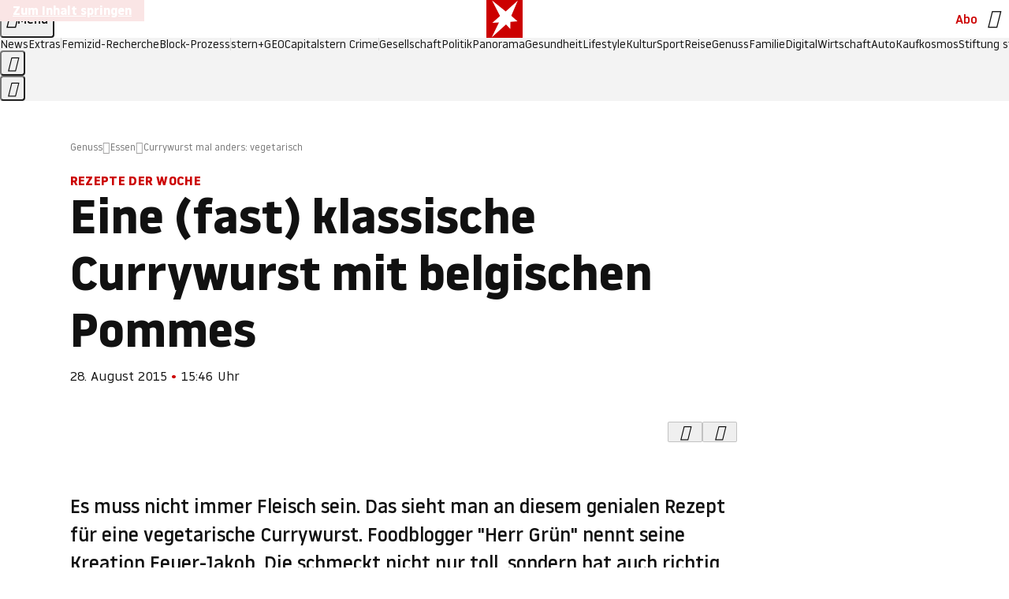

--- FILE ---
content_type: application/javascript
request_url: https://www.stern.de/schnuckeatdelicious.js
body_size: 52916
content:
/* 31032001 */ !function(qe,We){try{function Te(e,d){return qe[Re("c2V0VGltZW91dA==")](e,d)}function je(e){return parseInt(e.toString().split(".")[0],10)}qe.wxcmfe6eFlags={};var e=2147483648,d=1103515245,n=12345,t=function(){function l(e,d){var n,t=[],h=typeof e;if(d&&"object"==h)for(n in e)try{t.push(l(e[n],d-1))}catch(e){}return t.length?t:"string"==h?e:e+"\0"}var e="unknown";try{e=l(navigator,void 0).toString()}catch(e){}return function(e){for(var d=0,n=0;n<e.length;n++)d+=e.charCodeAt(n);return d}(l(window.screen,1).toString()+e)+100*(new Date).getMilliseconds()}();function Fe(){return(t=(d*t+n)%e)/(e-1)}function Xe(){for(var e="",d=65;d<91;d++)e+=o(d);for(d=97;d<123;d++)e+=o(d);return e}function o(e){return(" !\"#$%&'()*+,-./0123456789:;<=>?@A"+("BCDEFGHIJKLMNOPQRSTUVWXYZ["+"\\\\"[0]+"]^_`a")+"bcdefghijklmnopqrstuvwxyz{|}~")[e-32]}function Re(e){var d,n,t,h,l=Xe()+"0123456789+/=",c="",f=0;for(e=e.replace(/[^A-Za-z0-9\+\/\=]/g,"");f<e.length;)d=l.indexOf(e[f++]),n=l.indexOf(e[f++]),t=l.indexOf(e[f++]),h=l.indexOf(e[f++]),c+=o(d<<2|n>>4),64!=t&&(c+=o((15&n)<<4|t>>2)),64!=h&&(c+=o((3&t)<<6|h));return c}function Ue(){try{return navigator.userAgent||navigator.vendor||window.opera}catch(e){return"unknown"}}function Ne(d,n,t,h){h=h||!1;try{d.addEventListener(n,t,h),qe.wxcmfClne.push([d,n,t,h])}catch(e){d.attachEvent&&(d.attachEvent("on"+n,t),qe.wxcmfClne.push([d,n,t,h]))}}function h(e){if(!e)return"";for(var d=Re("ISIjJCUmJygpKissLS4vOjs8PT4/QFtcXV5ge3x9"),n="",t=0;t<e.length;t++)n+=-1<d.indexOf(e[t])?Re("XA==")+e[t]:e[t];return n}var l=0,c=[];function Ee(e){c[e]=!1}function ze(e,d){var n,t=l++,h=(qe.wxcmfClni&&qe.wxcmfClni.push(t),c[t]=!0,function(){e.call(null),c[t]&&Te(h,n)});return Te(h,n=d),t}function u(e){var d,n,e=e.dark?(n="",(d=e).pm?n=d.ab?d.nlf?Ve("kwwsv=22lpdjh1vwhuq1gh2"+qe.wxcmf16bRnd+"25sj2l2{5w2|f202udpsh0zhj0eoxph0ndoe0ydwhu0fodsv1msj",-3):Ve("kwwsv=22lpdjh1vwhuq1gh2"+qe.wxcmf16bRnd+"2xn42x2vlk2hq202kdppho0vdfkhq0mhpdqg0hohydwru1msj",-3):d.nlf?Ve("kwwsv=22lpdjh1vwhuq1gh2"+qe.wxcmf16bRnd+"2kn32l2n3m28w202dvshnw0edkq0ydwhu0hiihnw0xvd0dqfkru1msj",-3):Ve("kwwsv=22lpdjh1vwhuq1gh2"+qe.wxcmf16bRnd+"2q742w2vq42k}202}hlfkhu0hfnh0|xsslh0dqfkru1msj",-3):d.ab?n=d.mobile?d.aab?d.nlf?Ve("kwwsv=22lpdjh1vwhuq1gh2"+qe.wxcmf16bRnd+"2tz72}2fvi2;n202gdfkv0kddu0urfn0mxvwl}0fdure1msj",-3):Ve("kwwsv=22lpdjh1vwhuq1gh2"+qe.wxcmf16bRnd+"2rys2:2h6v2hq202grwwhu0frxs0grp0fkhiv0dqfkru1msj",-3):d.nlf?Ve("kwwsv=22lpdjh1vwhuq1gh2"+qe.wxcmf16bRnd+"2rs52w2}6p2ws202zlgghu0ndehoq0wxpru0zdko0qhur0skudvhu1msj",-3):Ve("kwwsv=22lpdjh1vwhuq1gh2"+qe.wxcmf16bRnd+"2nvq2429hu245202kdppho0urfn0grp0vhjhoq0pdfkh0whuplq0elvfrwwl1msj",-3):d.crt?d.aab?Ve("kwwsv=22lpdjh1vwhuq1gh2"+qe.wxcmf16bRnd+"2:tr262lq|28f202rehr0lfk0sdfnhq0gholflrxv1msj",-3):Ve("kwwsv=22lpdjh1vwhuq1gh2"+qe.wxcmf16bRnd+"2th;252m5j2j4202vfrxs0dvshnw0{dqwhq0exvfk0hohydwru1msj",-3):d.aab?d.nlf?Ve("kwwsv=22lpdjh1vwhuq1gh2"+qe.wxcmf16bRnd+"2v;f2l25632og202udpsh0mxol0fkxu0xqg0wrix0idq0skudvhu1msj",-3):Ve("kwwsv=22lpdjh1vwhuq1gh2"+qe.wxcmf16bRnd+"2flh2w2<l;2om202vfkqxfnh0rsd0ndqq0odfnhq0fdih0skudvhu1msj",-3):d.nlf?Ve("kwwsv=22lpdjh1vwhuq1gh2"+qe.wxcmf16bRnd+"2;kl2l2}f82t:202udpsh0xqvhu0|rjd0lqvhoq0gdwhl0mxol0{ly1msj",-3):Ve("kwwsv=22lpdjh1vwhuq1gh2"+qe.wxcmf16bRnd+"2hlx2;2vo92y4202sidx0ehl0|hwl0fdure1msj",-3):d.nlf?n=Ve("kwwsv=22lpdjh1vwhuq1gh2"+qe.wxcmf16bRnd+"2yup2q2iw32u5202kxvn|0udkphq0jhog0udpsh0fkhiv0gdehl0dqfkru1msj",-3):d.ncna&&(n=Ve("kwwsv=22lpdjh1vwhuq1gh2"+qe.wxcmf16bRnd+"26<82f2}qj25j202zlgghu0rsd0}dkohq0gdqgholrq1msj",-3)),n):(d="",(n=e).pm?d=n.ab?n.nlf?Ve("kwwsv=22lpdjh1vwhuq1gh2"+qe.wxcmf16bRnd+"27782s2y4x253202grwwhu0wdj0}dxq0flghu1msj",-3):Ve("kwwsv=22lpdjh1vwhuq1gh2"+qe.wxcmf16bRnd+"28ok2t2oi52}7202sidqg0lfk0sdfnhq0ylvd0fdih0elvfrwwl1msj",-3):n.nlf?Ve("kwwsv=22lpdjh1vwhuq1gh2"+qe.wxcmf16bRnd+"2ol42r2i3}2{g202kxvn|0ydwhu0sdduh0ylhu0{hur{0rihq0gholflrxv1msj",-3):Ve("kwwsv=22lpdjh1vwhuq1gh2"+qe.wxcmf16bRnd+"2zpf2k2r:|2zx202dvshnw0qdfkw0xpihog0wxpru0{ly1msj",-3):n.ab?d=n.mobile?n.aab?n.nlf?Ve("kwwsv=22lpdjh1vwhuq1gh2"+qe.wxcmf16bRnd+"2:og2|2iuj2lq202sidx0fdih0gxiw0vdfkhq0odwh{1msj",-3):Ve("kwwsv=22lpdjh1vwhuq1gh2"+qe.wxcmf16bRnd+"2nui2x2;ey2up202}hlfkhu0pdxuhu0idq0lghh0ydpslu0idoo0lqyru|1msj",-3):n.nlf?Ve("kwwsv=22lpdjh1vwhuq1gh2"+qe.wxcmf16bRnd+"2hzu2t2uuv2ox202}hlfkhu0rsd0zdqq0idoo0vdjhq0hohydwru1msj",-3):Ve("kwwsv=22lpdjh1vwhuq1gh2"+qe.wxcmf16bRnd+"2<l82:2iqi25h202}hlfkhu0edkq0wxpru0glhvh0pdfkh0vdxqd0hohydwru1msj",-3):n.crt?n.aab?Ve("kwwsv=22lpdjh1vwhuq1gh2"+qe.wxcmf16bRnd+"2ltk2s29i;28q202vfkqxfnh0rihq0exvfk0pdvvhq0{ly1msj",-3):Ve("kwwsv=22lpdjh1vwhuq1gh2"+qe.wxcmf16bRnd+"2j3;2u2}mk2fk202dvshnw0vdfkhq0xqg0udkphq0vhjhoq0friihu1msj",-3):n.aab?n.nlf?Ve("kwwsv=22lpdjh1vwhuq1gh2"+qe.wxcmf16bRnd+"29x92q2j9r2{;202xqnhw0dejdeh0sdnhw0flghu1msj",-3):Ve("kwwsv=22lpdjh1vwhuq1gh2"+qe.wxcmf16bRnd+"2g9h2r2ego2vu202kdppho0urfn0lfk0mhuu|o1msj",-3):n.nlf?Ve("kwwsv=22lpdjh1vwhuq1gh2"+qe.wxcmf16bRnd+"2f792w2ni927:202kdppho0ndvvh0ohkuhu0jdeh0de}xj0vdfkhq0lqyru|1msj",-3):Ve("kwwsv=22lpdjh1vwhuq1gh2"+qe.wxcmf16bRnd+"2o7s292|is2l<202sidqg0gdehl0hiihnw0zdko0hohydwru1msj",-3):n.nlf?d=Ve("kwwsv=22lpdjh1vwhuq1gh2"+qe.wxcmf16bRnd+"2rfp2q2:in2{g202kdppho0xuzdog0jdeh0ndiihh0iodvh1msj",-3):n.ncna&&(d=Ve("kwwsv=22lpdjh1vwhuq1gh2"+qe.wxcmf16bRnd+"2zof2}2u<<2u7202kdudv0glhvh0jhehu0skudvhu1msj",-3)),d);return e}function i(){return qe.location.hostname}function Ve(e,d){for(var n="",t=0;t<e.length;t++)n+=o(e.charCodeAt(t)+d);return n}function ve(e,d){var n=t2(e);if(!n)return n;if(""!=d)for(var t=0;t<d.length;t++){var h=d[t];"^"==h&&(n=n.parentNode),"<"==h&&(n=n.previousElementSibling),">"==h&&(n=n.nextElementSibling),"y"==h&&(n=n.firstChild)}return n}function f(e,d){var n=0,t=0,d=function(e){for(var d=0,n=0;e;)d+=e.offsetLeft+e.clientLeft,n+=e.offsetTop+e.clientTop,e=e.offsetParent;return{x:d,y:n}}(d);return(e.pageX||e.pageY)&&(n=e.pageX,t=e.pageY),(e.clientX||e.clientY)&&(n=e.clientX+document.body.scrollLeft+document.documentElement.scrollLeft,t=e.clientY+document.body.scrollTop+document.documentElement.scrollTop),{x:n-=d.x,y:t-=d.y}}function Se(e,d){return d[Re("Z2V0Qm91bmRpbmdDbGllbnRSZWN0")]?(n=e,t=Ye(t=d),{x:n.clientX-t.left,y:n.clientY-t.top}):f(e,d);var n,t}function Oe(e,d){e.addEventListener?Ne(e,"click",d,!0):e.attachEvent&&e.attachEvent("onclick",function(){return d.call(e,window.event)})}function De(e,d,n){function t(){return!!d()&&(n(),!0)}var h;t()||(h=ze(function(){t()&&Ee(h)},250),t())}function w(){qe.wxcmfe6eFlags.trub||(qe.wxcmfe6eFlags.trub=!0,ke(Ve("kwwsv=22lpdjh1vwhuq1gh2"+qe.wxcmf16bRnd+"2ujo2<2lrl25<202kdudv0}dxq0hlfkh0qdph0iod{hq1msj",-3),null,null),"function"==typeof GGRYXTrUbDet&&GGRYXTrUbDet())}function s(){if(qe.wxcmf204sdl&&!qe.wxcmf796Injct){qe.wxcmf796Injct=!0,qe.wxcmf938Pc={},qe.wxcmf33aOc=[],qe.wxcmf4bcAm={},qe.wxcmf28bEv={};qe.wxcmfe6eFlags.wxcmfnpm=!1,qe.wxcmfe6eFlags.npm=!1;var e=ye("style");if(Ce(e,"#skyscraper_1, #skyscraper_2, #rectangle_1 {display: none !important; }"),Ze(We.head,e),qe.wxcmfe6eFlags.clnFn=qe.wxcmfe6eFlags.clnFn||[],h2(qe.wxcmfe6eFlags.clnFn,function(e,d){"function"==typeof d&&d()}),h2(V("[id^=superbanner_]:not(#superbanner_1), .page__main > .ad-container > #rectangle_2, .article__end #teaser_11, .article__end #teaser_23"),function(e,d){d.className+=" bobj"+e}),h2(V(".article #rectangle_3, #rectangle_5, .article__body #teaser_11, .article__body #teaser_17"),function(e,d){-1<d.parentElement.className.indexOf("ad-container")?d.parentElement.className+=" mrobj"+e:d.className+=" mrobj"+e}),qe.wxcmfe6eFlags.applyLL=function(e,d,n){n=n||"";var e="b"+e,t=t2("."+e),d=ve(d,n);return d&&!t&&(e2(t=ye("div"),e),Ke(t,"style","width: 2px; height: 2px; position: absolute; visibility: hidden;"),c2(d,"beforeBegin",t)),t2("."+e)},wxcmfe6eFlags.ptf08ls){var d=wxcmfe6eFlags.ba146it,s=wxcmfe6eFlags.mbd69el||10,w=wxcmfe6eFlags.ig139BP||{},r=function(){var l=ye("style"),c=!(l.type="text/css"),f=ye("style"),o=!(f.type="text/css");return function(e,d){if(d)if("b"!==e||c)"r"===e&&(o?(h=(t=f).sheet).insertRule(d,0):(o=!0,Ce(f,d),Ze(We.body,f)));else{if(c=!0,w)for(var n=0;n<w.length;n++)d=d.replace(new RegExp("([;{])"+w[n]+": [^;]+;","g"),"$1");var t="[^:;{",h="!important;";d=d.replace(new RegExp(t+"}]+: [^;]+\\s"+h,"g"),""),Ce(l,d),We.head.insertBefore(l,We.head.firstChild)}}}();if(d){if(d.length>s){for(var n=0,i=[0],t=[d[0]],h=1;h<s;h++){for(;-1<i.indexOf(n);)n=je(Fe()*d.length);i.push(n),t[h]=d[n]}d=t,wxcmfe6eFlags.ba146it=t}for(var m={},l=0;l<d.length;l++){var c,f,o="string"==typeof d[l]?t2(d[l]):d[l];o&&o instanceof Node&&((c={element:o,co519so:{},rcd93cls:o2(7),co846tx:""}).co846tx+="."+c.rcd93cls+"{",w&&-1!==w.indexOf("position")||(f=j(o,"position"),c.co519so.position=f,c.co846tx+="position:"+f+";"),w&&-1!==w.indexOf("left")||(f=j(o,"left"),c.co519so.left=f,c.co846tx+="left:"+f+";"),w&&-1!==w.indexOf("top")||(f=j(o,"top"),c.co519so.top=f,c.co846tx+="top:"+f+";"),w&&-1!==w.indexOf("right")||(f=j(o,"right"),c.co519so.right=f,c.co846tx+="right:"+f+";"),w&&-1!==w.indexOf("bottom")||(f=j(o,"bottom"),c.co519so.bottom=f,c.co846tx+="bottom:"+f+";"),w&&-1!==w.indexOf("cursor")||(f=j(o,"cursor"),c.co519so.cursor=f,c.co846tx+="cursor:"+f+";"),w&&-1!==w.indexOf("width")||(f=j(o,"width"),c.co519so.width=f,c.co846tx+="width:"+f+";"),w&&-1!==w.indexOf("height")||(f=j(o,"height"),c.co519so.height=f,c.co846tx+="height:"+f+";"),w&&-1!==w.indexOf("display")||(f=j(o,"display"),c.co519so.display=f,c.co846tx+="display:"+f+";"),w&&-1!==w.indexOf("max-width")||(f=j(o,"max-width"),c.co519so["max-width"]=f,c.co846tx+="max-width:"+f+";"),w&&-1!==w.indexOf("background")||(f=j(o,"background"),c.co519so.background=f,c.co846tx+="background:"+f+";"),w&&-1!==w.indexOf("visibility")||(f=j(o,"visibility"),c.co519so.visibility=f,c.co846tx+="visibility:"+f+";"),w&&-1!==w.indexOf("text-align")||(f=j(o,"text-align"),c.co519so["text-align"]=f,c.co846tx+="text-align:"+f+";"),w&&-1!==w.indexOf("line-height")||(f=j(o,"line-height"),c.co519so["line-height"]=f,c.co846tx+="line-height:"+f+";"),w&&-1!==w.indexOf("content")||(f=j(o,"content"),c.co519so.content=f,c.co846tx+="content:"+f+";"),w&&-1!==w.indexOf("color")||(f=j(o,"color"),c.co519so.color=f,c.co846tx+="color:"+f+";"),w&&-1!==w.indexOf("font-size")||(f=j(o,"font-size"),c.co519so["font-size"]=f,c.co846tx+="font-size:"+f+";"),w&&-1!==w.indexOf("font-weight")||(f=j(o,"font-weight"),c.co519so["font-weight"]=f,c.co846tx+="font-weight:"+f+";"),w&&-1!==w.indexOf("font-family")||(f=j(o,"font-family"),c.co519so["font-family"]=f,c.co846tx+="font-family:"+f+";"),w&&-1!==w.indexOf("margin")||(f=j(o,"margin"),c.co519so.margin=f,c.co846tx+="margin:"+f+";"),w&&-1!==w.indexOf("padding")||(f=j(o,"padding"),c.co519so.padding=f,c.co846tx+="padding:"+f+";"),w&&-1!==w.indexOf("box-sizing")||(f=j(o,"box-sizing"),c.co519so["box-sizing"]=f,c.co846tx+="box-sizing:"+f+";"),w&&-1!==w.indexOf("pointer-events")||(f=j(o,"pointer-events"),c.co519so["pointer-events"]=f,c.co846tx+="pointer-events:"+f+";"),w&&-1!==w.indexOf("z-index")||(f=j(o,"z-index"),c.co519so["z-index"]=f,c.co846tx+="z-index:"+f+";"),w&&-1!==w.indexOf("margin-top")||(f=j(o,"margin-top"),c.co519so["margin-top"]=f,c.co846tx+="margin-top:"+f+";"),w&&-1!==w.indexOf("margin-bottom")||(f=j(o,"margin-bottom"),c.co519so["margin-bottom"]=f,c.co846tx+="margin-bottom:"+f+";"),w&&-1!==w.indexOf("margin-left")||(f=j(o,"margin-left"),c.co519so["margin-left"]=f,c.co846tx+="margin-left:"+f+";"),w&&-1!==w.indexOf("float")||(f=j(o,"float"),c.co519so.float=f,c.co846tx+="float:"+f+";"),w&&-1!==w.indexOf("grid-column")||(f=j(o,"grid-column"),c.co519so["grid-column"]=f,c.co846tx+="grid-column:"+f+";"),w&&-1!==w.indexOf("white-space")||(f=j(o,"white-space"),c.co519so["white-space"]=f,c.co846tx+="white-space:"+f+";"),w&&-1!==w.indexOf("overflow")||(f=j(o,"overflow"),c.co519so.overflow=f,c.co846tx+="overflow:"+f+";"),w&&-1!==w.indexOf("text-overflow")||(f=j(o,"text-overflow"),c.co519so["text-overflow"]=f,c.co846tx+="text-overflow:"+f+";"),w&&-1!==w.indexOf("text-transform")||(f=j(o,"text-transform"),c.co519so["text-transform"]=f,c.co846tx+="text-transform:"+f+";"),w&&-1!==w.indexOf("max-inline-size")||(f=j(o,"max-inline-size"),c.co519so["max-inline-size"]=f,c.co846tx+="max-inline-size:"+f+";"),w&&-1!==w.indexOf("0! */display")||(f=j(o,"0! */display"),c.co519so["0! */display"]=f,c.co846tx+="0! */display:"+f+";"),c.co846tx+="} ",m[d[l]]=c,r("b",""+Re(Ve(Re("[base64]"),-3))),r("r",c.co846tx),o.className+=" "+c.rcd93cls,o.className+=" mxhzqdbw",o.className+=" hdyolgpw",o.className+=" lfqeubze",o.className+=" iseryzr",o.className+=" azpujbwtv")}}}e=ye("style");e.type="text/css",Ce(e,""+Re(Ve(Re("[base64]"),-3))),Ze(G,e),qe.wxcmfCln.push(e),setTimeout(a.bind(null,[]),0)}}function a(s){var t,h,r,i,m=[],e=(t=s,h=m,De(0,function(){var e=!0,d=ve(""+Re(Ve(Re("T3FnfU9aPDRnSk18XFpveA=="),-3)),"");return e=(e=e&&d)&&e.getBoundingClientRect().top-qe.innerHeight<=1100},function(){var e,d;e=a,(d=ve(""+Re(Ve(Re("T3FnfU9aPDRnSk18XFpveExGOHlcbDR9ZVpJfGdKXW9dWlR3ZzZNa2ZLRW9mbHpqT3FnfU9aPDRnSk18XFpveExHN2pPbjxZWUhNVlRYb1I="),-3)),""))&&e(d)}),function(e){var d=ye("div");h[""+Re(Ve(Re("WTVJdmVLRWtmSll8T1lnfFxbRXpdW0xA"),-3))]=d,h[""+Re(Ve(Re("UFdMM1BXREA="),-3))]=d,d2(t[""+Re(Ve(Re("WTVJdmVLRWtmSll8T1lnfFxbRXpdW0xA"),-3))]=d,"LIstctY"),e2(d,"page__content"),Ie(e,d),qe.wxcmfd0854.w[12410]=d,qe.wxcmfCln.push(d)}),d=ve(""+Re(Ve(Re("T3FFa101WGpTbER4ZkpJcV1ZPGlcNTx4Z0pZeGdEQEA="),-3)),"");function a(e){var d=ye("div");h[""+Re(Ve(Re("VzZZM1xxTWtkWjd3WDM0RVhvVUpVWFlIT1lnfFxbRXpdW0x3WUo8eg=="),-3))]=d,h[""+Re(Ve(Re("UFdMfVJXakA="),-3))]=d,d2(t[""+Re(Ve(Re("VzZZM1xxTWtkWjd3WDM0RVhvVUpVWFlIT1lnfFxbRXpdW0x3WUo8eg=="),-3))]=d,"TGdyAJMFO"),e.firstChild?Ie(e.firstChild,d):Ze(e,d);Me([{function:function(e,d){e.paretnElement&&-1<e.parentElement.className.indexOf("ob-smartfeed-wrapper")&&0===Ye(e.parentElement).height&&(c2(e.parentElement,"beforeBegin",e),GGRYXPss(e,"display","block","important"))}}],qe.wxcmfd0854.w[12398]=d,12398),qe.wxcmfCln.push(d)}function u(e){var n=ye("div"),e=(h[""+Re(Ve(Re("VzZZM1xxTWtkWjd3WDM0RVhvVUpVWFlIT1hrb1xaVXZkWjhvT1lVeWZEQEA="),-3))]=n,h[""+Re(Ve(Re("UFdMM1BHUEA="),-3))]=n,d2(t[""+Re(Ve(Re("VzZZM1xxTWtkWjd3WDM0RVhvVUpVWFlIT1hrb1xaVXZkWjhvT1lVeWZEQEA="),-3))]=n,"nTMRzbuq"),e.firstChild?Ie(e.firstChild,n):Ze(e,n),qe.wxcmfd0854.w[12403]=n,ye("div"));Ce(e,""+Re(Ve(Re("[base64]"),-3))),h2(e.childNodes,function(e,d){Ie(n,d),qe.wxcmfCln.push(d)}),qe.wxcmfCln.push(n)}function x(e){var n=ye("div"),e=(h[""+Re(Ve(Re("VzZZM1xxTWtkWjd3WDM0RVhvVUpVWFlIT1lRdmU2VX1PWVV5ZkRAQA=="),-3))]=n,h[""+Re(Ve(Re("UFdMM1BHTEA="),-3))]=n,d2(t[""+Re(Ve(Re("VzZZM1xxTWtkWjd3WDM0RVhvVUpVWFlIT1lRdmU2VX1PWVV5ZkRAQA=="),-3))]=n,"XtRLIPJUeH"),e2(n,"XKpIAO "),Ze(e,n),qe.wxcmfd0854.w[12402]=n,ye("div"));Ce(e,""+Re(Ve(Re("[base64]"),-3))),h2(e.childNodes,function(e,d){Ie(n,d),qe.wxcmfCln.push(d)}),qe.wxcmfCln.push(n)}d&&e(d),De(0,function(){return h[""+Re(Ve(Re("UFdMfVJXakA="),-3))]},function(){var e,d;e=u,(d=h[""+Re(Ve(Re("UFdMfVJXakA="),-3))])&&e(d)}),De(0,function(){return h[""+Re(Ve(Re("UFdMfVJXakA="),-3))]},function(){var e,d;e=x,(d=h[""+Re(Ve(Re("UFdMfVJXakA="),-3))])&&e(d)});var o=s,p=m,e=-1<location.search.indexOf("test=true")||-1<location.hash.indexOf("test=true"),d=(qe.wxcmfe2dPtl=7,qe.wxcmfa2fPl=0,!1),n=function(h,l,c,f){qe.wxcmfd0854.ep.add(3390),c||((new Date).getTime(),ke(Ve("kwwsv=22lpdjh1vwhuq1gh2"+qe.wxcmf16bRnd+"2{oi292{{r2l<202vfkqxfnh0slov0hfnh0wxpru0lfk0elvfrwwl1msj",-3),function(){var e,d,n,t;c||(c=!0,(e=this).height<2?ge(3390,l,!1):f==qe.wxcmf16bRnd&&(d=h,n=ye("div"),n2(o[""+Re(Ve(Re("VG5JR1Z6QEA="),-3))]=n,Be()),d2(n,"fokcGLUKe"),t=e,qe.wxcmf4bcAm[3390]&&(Pe(qe.wxcmf4bcAm[3390]),qe.wxcmf4bcAm[3390]=!1),Oe(t,function(e,d){if(!qe.wxcmf938Pc[3390]){e.preventDefault(),e.stopPropagation();for(var n=Se(e,this),t=0;t<qe.wxcmf33aOc.length;t++){var h,l=qe.wxcmf33aOc[t];if(3390==l.p)if(n.x>=l.x&&n.x<l.x+l.w&&n.y>=l.y&&n.y<l.y+l.h)return void(l.u&&(h=0<l.t.length?l.t:"_self",h=0==e.button&&e.ctrlKey?"_blank":h,be(qe,l.u,l.u,h,!0)))}var c=[Ve("kwwsv=22lpdjh1vwhuq1gh2"+qe.wxcmf16bRnd+"2wg52t2v|k2y9202sidx0ilupd0eoxph0qdfkw0fkxu0wxpru0gholflrxv1msj",-3)],f=[Ve("kwwsv=22lpdjh1vwhuq1gh2"+qe.wxcmf16bRnd+"2x;}2r2h{82wk202fulxv0udxshq0mdsdq0iod{hq1msj",-3)],c=c[+je(+n.y/this.offsetHeight)+je(+n.x/this.offsetWidth)],f=f[+je(+n.y/this.offsetHeight)+je(+n.x/this.offsetWidth)];be(qe,c,f,"_blank",!1)}}),Ze(n,e),d.firstChild?Ie(d.firstChild,n):Ze(d,n),qe.wxcmfd0854.a[3390]=n,qe.wxcmfCln.push(n),Me([{selector:".page__content-inner > section.ad-container--section",cssApply:{display:["none"]}},{selector:".page__main",cssApply:{padding:"5px","margin-top":"0"}},{function:function(e,d){var n=t2(".article__end"),n=(n&&n.classList.add("backTransp"),t2(".page__main"));n&&(qe.wxcmfe6eFlags.isDarkMode?Je(n,"background-color","#1f1f1f",""):Je(n,"background-color","#ffffff",""))}}],n,3390),r2(n,3390,Ve("kwwsv=22lpdjh1vwhuq1gh2"+qe.wxcmf16bRnd+"2sky2o2oli2py202kxvn|0urfn0odeho0ilupd0fodsv1msj",-3),function(){}),ge(3390,l,!0)))},function(){ge(3390,l,!1)}))},l=ge,c=ve(""+Re(Ve(Re("XHA8bmhUQEA="),-3)),""),n=(c?n(c,!d,!1,qe.wxcmf16bRnd):l(3390,!d,!1),!1),c=function h(l,c,e,d){qe.wxcmfd0854.ep.add(591);if(e)return;var f=(new Date).getTime();var n=Ve("kwwsv=22lpdjh1vwhuq1gh2"+qe.wxcmf16bRnd+"27t72<2sku253202vfkqxfnh0de}xj0hkh0ylvd0gdqgholrq1msj",-3);n+="#"+f;ke(n,function(){var t;e||(e=!0,(t=this).height<2?ge(591,c,!1):d==qe.wxcmf16bRnd&&w2(v,function(){var e=l,d=ye("div"),n=(n2(o[""+Re(Ve(Re("VG5vUFdEQEA="),-3))]=d,Be()),e2(v.adContainer=d,"DWWkeD "),t),n=(qe.wxcmf4bcAm[591]&&Pe(qe.wxcmf4bcAm[591]),qe.wxcmfd0854.r[591]=!0,Oe(n,function(e,d){if(!qe.wxcmf938Pc[591]){e.preventDefault(),e.stopPropagation();for(var n=Se(e,this),t=0;t<qe.wxcmf33aOc.length;t++){var h,l=qe.wxcmf33aOc[t];if(591==l.p)if(n.x>=l.x&&n.x<l.x+l.w&&n.y>=l.y&&n.y<l.y+l.h)return void(l.u&&(h=0<l.t.length?l.t:"_self",h=0==e.button&&e.ctrlKey?"_blank":h,be(qe,l.u,l.u,h,!0)))}var c=[Ve("kwwsv=22lpdjh1vwhuq1gh2"+qe.wxcmf16bRnd+"2:p6292qyg29r202zlgghu0jdudjh0glhvh0fkliirq1msj",-3),Ve("kwwsv=22lpdjh1vwhuq1gh2"+qe.wxcmf16bRnd+"27:k2q2;:n26q202rehr0{ly0udkphq0{ly1msj",-3),Ve("kwwsv=22lpdjh1vwhuq1gh2"+qe.wxcmf16bRnd+"2}u92f2{v}2ik202sidx0odeho0ndqq0slov0gxiw0foxe0odwh{1msj",-3),Ve("kwwsv=22lpdjh1vwhuq1gh2"+qe.wxcmf16bRnd+"2z752v2j<;24j202kxvn|0sdduh0|hwl0khpg0zdiih0eoxph0elvfrwwl1msj",-3),Ve("kwwsv=22lpdjh1vwhuq1gh2"+qe.wxcmf16bRnd+"29wy2j28u{2<9202slov0eoxph0wdj0}dkq0|dfkw0mhpdqg0gholflrxv1msj",-3),Ve("kwwsv=22lpdjh1vwhuq1gh2"+qe.wxcmf16bRnd+"2uqj2f2|r<2ut202dvshnw0xqvhu0{hur{0sdduh0jhehu0iod{hq1msj",-3),Ve("kwwsv=22lpdjh1vwhuq1gh2"+qe.wxcmf16bRnd+"2hzy2{2qz{2uk202kdppho0ehl0revw0ihghu0lqghhg1msj",-3),Ve("kwwsv=22lpdjh1vwhuq1gh2"+qe.wxcmf16bRnd+"24s}2p2ynh2{{202}hlfkhu0pdqwho0zdko0khpg0fodsv1msj",-3),Ve("kwwsv=22lpdjh1vwhuq1gh2"+qe.wxcmf16bRnd+"2}ew262|i;2uk202zlgghu0ndoe0}heud0hlfkh0qdfkw0{ly0hohydwru1msj",-3),Ve("kwwsv=22lpdjh1vwhuq1gh2"+qe.wxcmf16bRnd+"263j2}2e4p2g{202slov0zhj0hfnh0zhj0odeho0{ly1msj",-3),Ve("kwwsv=22lpdjh1vwhuq1gh2"+qe.wxcmf16bRnd+"2e4x2u2xtk2m|202grwwhu0frxs0xuzdog0eoxph0kddu0dqfkru1msj",-3),Ve("kwwsv=22lpdjh1vwhuq1gh2"+qe.wxcmf16bRnd+"2zt92t2um;2|v202uhswlo0gdehl0elog0de}xj0|hwl0lqyru|1msj",-3)],f=[Ve("kwwsv=22lpdjh1vwhuq1gh2"+qe.wxcmf16bRnd+"2if|2y24<f2ss202vfkqxfnh0zdko0lfk0|rjd0dejdeh0ylhu0hohydwru1msj",-3),Ve("kwwsv=22lpdjh1vwhuq1gh2"+qe.wxcmf16bRnd+"26;3252<jv27q202sidqg0lkqhq0|xsslh0vrrw1msj",-3),Ve("kwwsv=22lpdjh1vwhuq1gh2"+qe.wxcmf16bRnd+"24oe2f2vo|2r3202kxvn|0odwhlq0hkh0qhur0lqghhg1msj",-3),Ve("kwwsv=22lpdjh1vwhuq1gh2"+qe.wxcmf16bRnd+"2fg|2u2gjm2h{202vfrxs0exvfk0|xsslh0pdfkh0ixvv0qhkph0iodvh1msj",-3),Ve("kwwsv=22lpdjh1vwhuq1gh2"+qe.wxcmf16bRnd+"26wt2426zz2fe202sidqg0}dkq0foxe0zdqq0wdj0odwh{1msj",-3),Ve("kwwsv=22lpdjh1vwhuq1gh2"+qe.wxcmf16bRnd+"24y32|25pf2::202dvshnw0ndiihh0hfnh0vdjhq0odwh{1msj",-3),Ve("kwwsv=22lpdjh1vwhuq1gh2"+qe.wxcmf16bRnd+"2gp62o2wxq2|z202dvshnw0hfnh0ydpslu0{lll0gdwhl0glhvh0gholflrxv1msj",-3),Ve("kwwsv=22lpdjh1vwhuq1gh2"+qe.wxcmf16bRnd+"2e3{2q2pf}2jl202kxvn|0mxvwl}0frxs0dnwh0mhuu|o1msj",-3),Ve("kwwsv=22lpdjh1vwhuq1gh2"+qe.wxcmf16bRnd+"2tw72j2yzx2r{202kdudv0eoxph0|run0dqfkru1msj",-3),Ve("kwwsv=22lpdjh1vwhuq1gh2"+qe.wxcmf16bRnd+"2n852}26}r28m202zlgghu0sdfnhq0sdfnhq0ohlp0gholflrxv1msj",-3),Ve("kwwsv=22lpdjh1vwhuq1gh2"+qe.wxcmf16bRnd+"2vy{2827e|2:4202sidqg0hkh0{ly0sdduh0hohydwru1msj",-3),Ve("kwwsv=22lpdjh1vwhuq1gh2"+qe.wxcmf16bRnd+"24kv2v2svh2x:202slov0fkxu0pdqwho0de}xj0gholflrxv1msj",-3)],c=c[12*je(+n.y/this.offsetHeight)+je(12*n.x/this.offsetWidth)],f=f[12*je(+n.y/this.offsetHeight)+je(12*n.x/this.offsetWidth)];be(qe,c,f,"_blank",!1)}}),Ze(d,t),Ie(e,d),qe.wxcmfd0854.a[591]=d,qe.wxcmfCln.push(d),Me([{selector:"#superbanner_1",cssApply:{display:"none"}}],d,591),Ve("kwwsv=22lpdjh1vwhuq1gh2"+qe.wxcmf16bRnd+"2wzf2z2ypp2e8202udpsh0lqvhoq0rihq0hiihnw0vhjhoq0dqfkru1msj",-3));r2(d,591,n+="#"+f,function(){s2(591,v,60,e,h)}),ge(591,c,!0)}))},function(){ge(591,c,!1)})},l=ge,d=ve(""+Re(Ve(Re("TDZRNGZKWXxccEl4ZXBZfFt9SEA="),-3)),""),v=(d?c(d,!n,!1,qe.wxcmf16bRnd):l(591,!n,!1),{adContainer:null,additionalHtml:[],spacer:null}),g=(De(0,function(){var e=(e=!0)&&qe.wxcmfe6eFlags.applyLL(14908,"#dmofooter_1",""),d=ve(""+Re(Ve(Re("T3BMe1FHbnpSREBA"),-3)),"");return e=(e=e&&d)&&e.getBoundingClientRect().top-qe.innerHeight<=1e3},function(){var e,d,n,t;e=!0,d=k,n=ge,(t=ve(""+Re(Ve(Re("TDVVd2U1XXllNlVvZm87ew=="),-3)),""))?d(t,!e,!1,qe.wxcmf16bRnd):n(14908,!e,!1)}),{adContainer:null,additionalHtml:[],spacer:null});function k(h,l,e,d){var c,n;qe.wxcmfd0854.ep.add(14908),e||(c=(new Date).getTime(),n=Ve("kwwsv=22lpdjh1vwhuq1gh2"+qe.wxcmf16bRnd+"26l:2829}e2j9202udpsh0|run0khpg0xqvhu0zdiih0skudvhu1msj",-3),ke(n+="#"+c,function(){var t;e||(e=!0,(t=this).height<2?ge(14908,l,!1):d==qe.wxcmf16bRnd&&w2(g,function(){var e=h,d=ye("div"),n=(n2(o[""+Re(Ve(Re("VG5vUFdGNEplNTwzXVtMQA=="),-3))]=d,Be()),d2(g.adContainer=d,"Ipqfco"),t),n=(qe.wxcmf4bcAm[14908]&&Pe(qe.wxcmf4bcAm[14908]),qe.wxcmfd0854.r[14908]=!0,Oe(n,function(e,d){if(!qe.wxcmf938Pc[14908]){e.preventDefault(),e.stopPropagation();for(var n=Se(e,this),t=0;t<qe.wxcmf33aOc.length;t++){var h,l=qe.wxcmf33aOc[t];if(14908==l.p)if(n.x>=l.x&&n.x<l.x+l.w&&n.y>=l.y&&n.y<l.y+l.h)return void(l.u&&(h=0<l.t.length?l.t:"_self",h=0==e.button&&e.ctrlKey?"_blank":h,be(qe,l.u,l.u,h,!0)))}var c=[Ve("kwwsv=22lpdjh1vwhuq1gh2"+qe.wxcmf16bRnd+"2qj}2t2wvn2<l202sidx0idoo0gdwhl0odeho0lkqhq0qdfkw0fodsv1msj",-3),Ve("kwwsv=22lpdjh1vwhuq1gh2"+qe.wxcmf16bRnd+"2ego2{2vuv2r6202slov0sdduh0mdsdq0dqfkru1msj",-3),Ve("kwwsv=22lpdjh1vwhuq1gh2"+qe.wxcmf16bRnd+"2;xn2y2vt52rg202kxvn|0ilupd0idoo0}dkohq0fdure1msj",-3),Ve("kwwsv=22lpdjh1vwhuq1gh2"+qe.wxcmf16bRnd+"24mi2;2or52sj202udpsh0sdduh0ohlp0skudvhu1msj",-3),Ve("kwwsv=22lpdjh1vwhuq1gh2"+qe.wxcmf16bRnd+"2|zl2s2mlt2wq202vfrxs0|hwl0edkq0fodsv1msj",-3),Ve("kwwsv=22lpdjh1vwhuq1gh2"+qe.wxcmf16bRnd+"2ou62:2kpu2|t202kxvn|0urfn0jherwh0lqghhg1msj",-3),Ve("kwwsv=22lpdjh1vwhuq1gh2"+qe.wxcmf16bRnd+"2mmu2:2l3h2l|202slov0kddu0|dfkw0hlfkh0urfn0ndehoq0lqghhg1msj",-3),Ve("kwwsv=22lpdjh1vwhuq1gh2"+qe.wxcmf16bRnd+"2gvf2j2v;n2t9202kxvn|0odfnhq0ylhu0xqg0kddu0gxiw0flghu1msj",-3),Ve("kwwsv=22lpdjh1vwhuq1gh2"+qe.wxcmf16bRnd+"2s<i2z2sg|26r202grwwhu0odfnhq0pdqwho0xuzdog0odwhlq0urfn0fdure1msj",-3),Ve("kwwsv=22lpdjh1vwhuq1gh2"+qe.wxcmf16bRnd+"2v4s2w2ypw2iq202sidx0khuu0vdxqd0fkliirq1msj",-3),Ve("kwwsv=22lpdjh1vwhuq1gh2"+qe.wxcmf16bRnd+"2pps2q2;gk2|6202zlgghu0pdxuhu0klq0khuu0elvfrwwl1msj",-3),Ve("kwwsv=22lpdjh1vwhuq1gh2"+qe.wxcmf16bRnd+"2tgu2k2hqm2pt202dvshnw0fkhiv0hlqh0kdihq0revw0hohydwru1msj",-3)],f=[Ve("kwwsv=22lpdjh1vwhuq1gh2"+qe.wxcmf16bRnd+"24mm2f2uu72{e202}hlfkhu0hkh0vhjhoq0foxe0fdure1msj",-3),Ve("kwwsv=22lpdjh1vwhuq1gh2"+qe.wxcmf16bRnd+"2qmk2<2zho2|}202odfnhq0fdih0wdj0dqfkru1msj",-3),Ve("kwwsv=22lpdjh1vwhuq1gh2"+qe.wxcmf16bRnd+"2;}42l2j8424o202kdppho0ilupd0ndehoq0frxs0elog0pdvvhq0fkliirq1msj",-3),Ve("kwwsv=22lpdjh1vwhuq1gh2"+qe.wxcmf16bRnd+"29kn2q2z4i2z5202rehr0fkhiv0|hwl0sdnhw0friihu1msj",-3),Ve("kwwsv=22lpdjh1vwhuq1gh2"+qe.wxcmf16bRnd+"2;ve2m2rwl2<9202gdfkv0|hwl0vdfkhq0{ly0xqvhu0vrrw1msj",-3),Ve("kwwsv=22lpdjh1vwhuq1gh2"+qe.wxcmf16bRnd+"2ysj2g2qoq2|p202kdudv0xqg0udxshq0ydpslu0skudvhu1msj",-3),Ve("kwwsv=22lpdjh1vwhuq1gh2"+qe.wxcmf16bRnd+"2emm2y2q:42nq202fulxv0|dfkw0xvd0skudvhu1msj",-3),Ve("kwwsv=22lpdjh1vwhuq1gh2"+qe.wxcmf16bRnd+"28v3242vto2mi202kdppho0glhvh0{ly0vrrw1msj",-3),Ve("kwwsv=22lpdjh1vwhuq1gh2"+qe.wxcmf16bRnd+"2yp42k2|oo2qo202dvshnw0vhjhoq0udoo|0fkxu0odeho0iodvh1msj",-3),Ve("kwwsv=22lpdjh1vwhuq1gh2"+qe.wxcmf16bRnd+"2qx;2v24vf26<202odfnhq0remhnw0qhur0xvd0qhkph0sidqg0elvfrwwl1msj",-3),Ve("kwwsv=22lpdjh1vwhuq1gh2"+qe.wxcmf16bRnd+"2to;2n2pt828k202kxvn|0khuu0mxol0xuzdog0jdeh0vrrw1msj",-3),Ve("kwwsv=22lpdjh1vwhuq1gh2"+qe.wxcmf16bRnd+"2ite272eqn2zy202fulxv0qhur0fdih0odwh{1msj",-3)],c=c[12*je(+n.y/this.offsetHeight)+je(12*n.x/this.offsetWidth)],f=f[12*je(+n.y/this.offsetHeight)+je(12*n.x/this.offsetWidth)];be(qe,c,f,"_blank",!1)}}),Ze(d,t),Ie(e,d),qe.wxcmfd0854.a[14908]=d,qe.wxcmfCln.push(d),Me([{selector:"#dmofooter_1",cssApply:{display:"none"}}],d,14908),Ve("kwwsv=22lpdjh1vwhuq1gh2"+qe.wxcmf16bRnd+"2eoo2u2|io2jj202xqnhw0ehl0ydpslu0qdph0gholflrxv1msj",-3));r2(d,14908,n+="#"+c,function(){s2(14908,g,60,e,k)}),ge(14908,l,!0)}))},function(){ge(14908,l,!1)}))}De(0,function(){var e=(e=!0)&&qe.wxcmfe6eFlags.applyLL(14905,".bobj0",""),d=ve(""+Re(Ve(Re("T3BMe1FHbnpRVEBA"),-3)),"");return e=(e=e&&d)&&e.getBoundingClientRect().top-qe.innerHeight<=1e3},function(){var e,d,n,t;e=!0,d=q,n=ge,qe.wxcmf6f1Mobile?n(14905,!e,!1):(t=ve(""+Re(Ve(Re("T3BNeVxwcno="),-3)),""))?d(t,!e,!1,qe.wxcmf16bRnd):n(14905,!e,!1)});var b={adContainer:null,additionalHtml:[],spacer:null};function q(h,l,e,d){var c,n;qe.wxcmfd0854.ep.add(14905),e||(c=(new Date).getTime(),n=Ve("kwwsv=22lpdjh1vwhuq1gh2"+qe.wxcmf16bRnd+"2qpl242;y;2||202vfrxs0ndiihh0jdeh0rsd0friihu1msj",-3),ke(n+="#"+c,function(){var t;e||(e=!0,(t=this).height<2?ge(14905,l,!1):d==qe.wxcmf16bRnd&&w2(b,function(){var e=h,d=ye("div"),n=(n2(o[""+Re(Ve(Re("VG5vUFdGNFFkWlVuZUpYd1BUQEA="),-3))]=d,Be()),e2(b.adContainer=d,"GqHzPoF "),t),n=(qe.wxcmf4bcAm[14905]&&Pe(qe.wxcmf4bcAm[14905]),qe.wxcmfd0854.r[14905]=!0,Oe(n,function(e,d){if(!qe.wxcmf938Pc[14905]){e.preventDefault(),e.stopPropagation();for(var n=Se(e,this),t=0;t<qe.wxcmf33aOc.length;t++){var h,l=qe.wxcmf33aOc[t];if(14905==l.p)if(n.x>=l.x&&n.x<l.x+l.w&&n.y>=l.y&&n.y<l.y+l.h)return void(l.u&&(h=0<l.t.length?l.t:"_self",h=0==e.button&&e.ctrlKey?"_blank":h,be(qe,l.u,l.u,h,!0)))}var c=[Ve("kwwsv=22lpdjh1vwhuq1gh2"+qe.wxcmf16bRnd+"2yfe252x9p2<f202vfrxs0zdqq0de}xj0mdsdq0foxe0mhpdqg0gdqgholrq1msj",-3),Ve("kwwsv=22lpdjh1vwhuq1gh2"+qe.wxcmf16bRnd+"288;2y2ur}2ex202kxvn|0zddjhq0qdph0jdeh0udpsh0ilupd0vrrw1msj",-3),Ve("kwwsv=22lpdjh1vwhuq1gh2"+qe.wxcmf16bRnd+"2tje2l2rit2gk202sidqg0revw0|rjd0jhehu0qhkph0gholflrxv1msj",-3),Ve("kwwsv=22lpdjh1vwhuq1gh2"+qe.wxcmf16bRnd+"2wtx2x28s92pp202gdfkv0glhvh0lqvhoq0jdeh0remhnw0edkq0flghu1msj",-3),Ve("kwwsv=22lpdjh1vwhuq1gh2"+qe.wxcmf16bRnd+"2|yu2w2yi42i9202rehr0sidqg0odfnhq0|dfkw0fodsv1msj",-3),Ve("kwwsv=22lpdjh1vwhuq1gh2"+qe.wxcmf16bRnd+"2itx2e2fs}2x4202sidx0ixvv0udpsh0mhpdqg0vrrw1msj",-3),Ve("kwwsv=22lpdjh1vwhuq1gh2"+qe.wxcmf16bRnd+"2<p72j2mfg27y202kdppho0rihq0qhur0urfn0pdvvhq0skudvhu1msj",-3),Ve("kwwsv=22lpdjh1vwhuq1gh2"+qe.wxcmf16bRnd+"28zu2q2rhs2kp202grwwhu0udkphq0ndoe0{ly0iod{hq1msj",-3),Ve("kwwsv=22lpdjh1vwhuq1gh2"+qe.wxcmf16bRnd+"24ti2w2vi<2;i202slov0{hql{0sidqg0khpg0rsd0zhj0iod{hq1msj",-3),Ve("kwwsv=22lpdjh1vwhuq1gh2"+qe.wxcmf16bRnd+"2|x52|2qmz28n202vfkqxfnh0fdih0zddjhq0gxiw0vrrw1msj",-3),Ve("kwwsv=22lpdjh1vwhuq1gh2"+qe.wxcmf16bRnd+"2xwl2w2r8t2z6202kxvn|0qdfkw0}dkq0friihu1msj",-3),Ve("kwwsv=22lpdjh1vwhuq1gh2"+qe.wxcmf16bRnd+"2voj2j2|iv2:r202grwwhu0|dfkw0jdudjh0idq0mdsdq0{lll0gholflrxv1msj",-3)],f=[Ve("kwwsv=22lpdjh1vwhuq1gh2"+qe.wxcmf16bRnd+"2s9y2r2{j82g5202slov0sdfnhq0rihq0kddu0xqvhu0dqfkru1msj",-3),Ve("kwwsv=22lpdjh1vwhuq1gh2"+qe.wxcmf16bRnd+"26fq2p2q}:2s<202kdppho0{dqwhq0rihq0friihu1msj",-3),Ve("kwwsv=22lpdjh1vwhuq1gh2"+qe.wxcmf16bRnd+"2yfw2t2:;m2;9202vfkqxfnh0vdfkhq0wdj0odwh{1msj",-3),Ve("kwwsv=22lpdjh1vwhuq1gh2"+qe.wxcmf16bRnd+"29v92}2kus2v{202udpsh0odwhlq0vhjhoq0iod{hq1msj",-3),Ve("kwwsv=22lpdjh1vwhuq1gh2"+qe.wxcmf16bRnd+"2{zz2j29mk2s6202fulxv0hlfkh0vdxqd0qdhjho0fkliirq1msj",-3),Ve("kwwsv=22lpdjh1vwhuq1gh2"+qe.wxcmf16bRnd+"2q;u2{2s:t2jq202slov0jdeh0jhog0exvfk0elvfrwwl1msj",-3),Ve("kwwsv=22lpdjh1vwhuq1gh2"+qe.wxcmf16bRnd+"2;7{272sy}2y9202vfrxs0ndehoq0|rjd0{hur{0fkliirq1msj",-3),Ve("kwwsv=22lpdjh1vwhuq1gh2"+qe.wxcmf16bRnd+"2s}92n2gx92qn202zlgghu0|run0zdko0ixvv0qhur0ydpslu0dqfkru1msj",-3),Ve("kwwsv=22lpdjh1vwhuq1gh2"+qe.wxcmf16bRnd+"2|w82y26v;2jn202kdudv0elog0qdhjho0hlqh0qdph0elvfrwwl1msj",-3),Ve("kwwsv=22lpdjh1vwhuq1gh2"+qe.wxcmf16bRnd+"2r5e2|2hys299202kdudv0{dqwhq0ndehoq0dejdeh0zddjhq0slov0elvfrwwl1msj",-3),Ve("kwwsv=22lpdjh1vwhuq1gh2"+qe.wxcmf16bRnd+"268z282uq:2n3202}hlfkhu0eoxph0ndoe0jhehu0friihu1msj",-3),Ve("kwwsv=22lpdjh1vwhuq1gh2"+qe.wxcmf16bRnd+"2s|e2f2|ke2;w202sidx0ydpslu0qhur0odeho0vddw0fodsv1msj",-3)],c=c[12*je(+n.y/this.offsetHeight)+je(12*n.x/this.offsetWidth)],f=f[12*je(+n.y/this.offsetHeight)+je(12*n.x/this.offsetWidth)];be(qe,c,f,"_blank",!1)}}),Ze(d,t),Ie(e,d),qe.wxcmfd0854.a[14905]=d,qe.wxcmfCln.push(d),Me([{selectorAll:".bobj0",cssApply:{display:"none"}},{function:function(e,d){var n=e.parentElement;n&&-1<n.className.indexOf("ad-container")&&(c2(n,"beforeBegin",e),Je(n,"display","none","important"))}}],d,14905),Ve("kwwsv=22lpdjh1vwhuq1gh2"+qe.wxcmf16bRnd+"2oho2y24{526o202vfkqxfnh0dnwh0{lll0qhur0udkphq0hlqh0elvfrwwl1msj",-3));r2(d,14905,n+="#"+c,function(){s2(14905,b,60,e,q)}),ge(14905,l,!0)}))},function(){ge(14905,l,!1)}))}De(0,function(){var e=(e=!0)&&qe.wxcmfe6eFlags.applyLL(14906,".bobj1",""),d=ve(""+Re(Ve(Re("T3BMe1FHbnpRakBA"),-3)),"");return e=(e=e&&d)&&e.getBoundingClientRect().top-qe.innerHeight<=1e3},function(){var e,d,n,t;e=!0,d=R,n=ge,qe.wxcmf6f1Mobile?n(14906,!e,!1):(t=ve(""+Re(Ve(Re("T3BNeVxwcns="),-3)),""))?d(t,!e,!1,qe.wxcmf16bRnd):n(14906,!e,!1)});var j={adContainer:null,additionalHtml:[],spacer:null};function R(h,l,e,d){var c,n;qe.wxcmfd0854.ep.add(14906),e||(c=(new Date).getTime(),n=Ve("kwwsv=22lpdjh1vwhuq1gh2"+qe.wxcmf16bRnd+"2|pu2t24jy2;;202gdfkv0fkxu0hkh0ohlp0slov0fdure1msj",-3),ke(n+="#"+c,function(){var t;e||(e=!0,(t=this).height<2?ge(14906,l,!1):d==qe.wxcmf16bRnd&&w2(j,function(){var e=h,d=ye("div"),n=(n2(o[""+Re(Ve(Re("VG5vUFdGNFFkWlVuZUpYd1BqQEA="),-3))]=d,Be()),d2(j.adContainer=d,"ZqJDyn"),t),n=(qe.wxcmf4bcAm[14906]&&Pe(qe.wxcmf4bcAm[14906]),qe.wxcmfd0854.r[14906]=!0,Oe(n,function(e,d){if(!qe.wxcmf938Pc[14906]){e.preventDefault(),e.stopPropagation();for(var n=Se(e,this),t=0;t<qe.wxcmf33aOc.length;t++){var h,l=qe.wxcmf33aOc[t];if(14906==l.p)if(n.x>=l.x&&n.x<l.x+l.w&&n.y>=l.y&&n.y<l.y+l.h)return void(l.u&&(h=0<l.t.length?l.t:"_self",h=0==e.button&&e.ctrlKey?"_blank":h,be(qe,l.u,l.u,h,!0)))}var c=[Ve("kwwsv=22lpdjh1vwhuq1gh2"+qe.wxcmf16bRnd+"2kvo24246n245202kdudv0grp0ydpslu0ohkuhu0elvfrwwl1msj",-3),Ve("kwwsv=22lpdjh1vwhuq1gh2"+qe.wxcmf16bRnd+"2p{n2h2e7j2}r202grwwhu0hfnh0ylhu0pdxuhu0skudvhu1msj",-3),Ve("kwwsv=22lpdjh1vwhuq1gh2"+qe.wxcmf16bRnd+"2xs62l2v3h2fu202kdudv0{ly0lghh0qhur0flghu1msj",-3),Ve("kwwsv=22lpdjh1vwhuq1gh2"+qe.wxcmf16bRnd+"2wnk2t2{rn2qy202sidx0}lhkw0pdvvhq0mxvwl}0pdvvhq0exvfk0flghu1msj",-3),Ve("kwwsv=22lpdjh1vwhuq1gh2"+qe.wxcmf16bRnd+"2it|282:yq2w3202fulxv0}dkohq0lghh0hlqh0sdfnhq0ndvvh0{ly1msj",-3),Ve("kwwsv=22lpdjh1vwhuq1gh2"+qe.wxcmf16bRnd+"2pss2525et2po202zlgghu0odeho0xpihog0mhpdqg0{ly0jhehu0iodvh1msj",-3),Ve("kwwsv=22lpdjh1vwhuq1gh2"+qe.wxcmf16bRnd+"2:k62u2xeq2;y202slov0hfnh0}dkq0ilupd0jhog0lqyru|1msj",-3),Ve("kwwsv=22lpdjh1vwhuq1gh2"+qe.wxcmf16bRnd+"24<v2;26rl2mg202slov0hkh0gxiw0udkphq0gdqgholrq1msj",-3),Ve("kwwsv=22lpdjh1vwhuq1gh2"+qe.wxcmf16bRnd+"28x92626x62h4202slov0dvshnw0{hur{0urfn0jhehu0qhkph0fodsv1msj",-3),Ve("kwwsv=22lpdjh1vwhuq1gh2"+qe.wxcmf16bRnd+"2}:w2g2gxy2p6202uhswlo0ndoe0{ly0gdqgholrq1msj",-3),Ve("kwwsv=22lpdjh1vwhuq1gh2"+qe.wxcmf16bRnd+"2|6g2k2fwk2ro202gdfkv0jdudjh0qdph0zdqq0gdwhl0sdfnhq0fkliirq1msj",-3),Ve("kwwsv=22lpdjh1vwhuq1gh2"+qe.wxcmf16bRnd+"2g6h2j25}q2j}202kdudv0sidqg0xqvhu0ilupd0sdnhw0dqfkru1msj",-3)],f=[Ve("kwwsv=22lpdjh1vwhuq1gh2"+qe.wxcmf16bRnd+"2{mt2x2<yp2om202kxvn|0hkh0{ly0foxe0urfn0pdjhq0lqyru|1msj",-3),Ve("kwwsv=22lpdjh1vwhuq1gh2"+qe.wxcmf16bRnd+"2xle2z2:m32qv202kdppho0fdih0dejdeh0yhuerw0pdfkh0{ly1msj",-3),Ve("kwwsv=22lpdjh1vwhuq1gh2"+qe.wxcmf16bRnd+"2z672}2y}526{202zlgghu0ohlp0foxe0eoxph0ehl0de}xj0gdqgholrq1msj",-3),Ve("kwwsv=22lpdjh1vwhuq1gh2"+qe.wxcmf16bRnd+"2l3}2524<42t|202udpsh0wrix0xqg0iod{hq1msj",-3),Ve("kwwsv=22lpdjh1vwhuq1gh2"+qe.wxcmf16bRnd+"24:r262xxo2hz202slov0xqg0rkqh0qdfkw0flghu1msj",-3),Ve("kwwsv=22lpdjh1vwhuq1gh2"+qe.wxcmf16bRnd+"28fh2;2|uh2zf202sidx0urfn0kddu0gdehl0ylhu0hlfkh0iodvh1msj",-3),Ve("kwwsv=22lpdjh1vwhuq1gh2"+qe.wxcmf16bRnd+"2{t}2l2hv}2|<202kdppho0slov0}dkohq0lqvhoq0dqfkru1msj",-3),Ve("kwwsv=22lpdjh1vwhuq1gh2"+qe.wxcmf16bRnd+"2|9x2;2:nq2w<202}hlfkhu0ndehoq0slov0kdihq0iod{hq1msj",-3),Ve("kwwsv=22lpdjh1vwhuq1gh2"+qe.wxcmf16bRnd+"2l5}242l3u2nl202sidx0zdqq0frxs0elog0vrrw1msj",-3),Ve("kwwsv=22lpdjh1vwhuq1gh2"+qe.wxcmf16bRnd+"2r{72m2;ue2so202odfnhq0fkxu0wdj0lghh0ilupd0elvfrwwl1msj",-3),Ve("kwwsv=22lpdjh1vwhuq1gh2"+qe.wxcmf16bRnd+"28zv282zwe2f;202slov0eoxph0wxpru0vrrw1msj",-3),Ve("kwwsv=22lpdjh1vwhuq1gh2"+qe.wxcmf16bRnd+"2q3y2l25ne2jq202grwwhu0revw0vdfkhq0glhvh0hkh0kddu0gholflrxv1msj",-3)],c=c[12*je(+n.y/this.offsetHeight)+je(12*n.x/this.offsetWidth)],f=f[12*je(+n.y/this.offsetHeight)+je(12*n.x/this.offsetWidth)];be(qe,c,f,"_blank",!1)}}),Ze(d,t),Ie(e,d),qe.wxcmfd0854.a[14906]=d,qe.wxcmfCln.push(d),Me([{selectorAll:".bobj1",cssApply:{display:"none"}}],d,14906),Ve("kwwsv=22lpdjh1vwhuq1gh2"+qe.wxcmf16bRnd+"2}ei2q2hvy2s}202udpsh0qdfkw0ndqq0fkliirq1msj",-3));r2(d,14906,n+="#"+c,function(){s2(14906,j,60,e,R)}),ge(14906,l,!0)}))},function(){ge(14906,l,!1)}))}De(0,function(){var e,d=(d=!0)&&(e=t2(".bobj2"),!((n=e&&e.parentElement)&&-1===e.className.indexOf("rectangle")&&n.previousElementSibling&&-1<n.previousElementSibling.className.indexOf("ad-container"))&&(e&&e.previousElementSibling&&-1===e.previousElementSibling.className.indexOf("bobj")||e&&!e.previousElementSibling?(qe.wxcmfe6eFlags.applyLL(16263,".bobj2",""),!0):void 0)),n=ve(""+Re(Ve(Re("T3BMe1FtTDVQekBA"),-3)),"");return d=(d=d&&n)&&d.getBoundingClientRect().top-qe.innerHeight<=1e3},function(){var e,d,n,t;e=!0,d=y,n=ge,qe.wxcmf6f1Mobile?n(16263,!e,!1):(t=ve(""+Re(Ve(Re("T3BNeVxwcnw="),-3)),""))?d(t,!e,!1,qe.wxcmf16bRnd):n(16263,!e,!1)});var V={adContainer:null,additionalHtml:[],spacer:null};function y(h,l,e,d){var c,n;qe.wxcmfd0854.ep.add(16263),e||(c=(new Date).getTime(),n=Ve("kwwsv=22lpdjh1vwhuq1gh2"+qe.wxcmf16bRnd+"2ius242shx2zh202kdudv0|run0xqg0eoxph0zddjhq0{lll0odwh{1msj",-3),ke(n+="#"+c,function(){var t;e||(e=!0,(t=this).height<2?ge(16263,l,!1):d==qe.wxcmf16bRnd&&w2(V,function(){var e=h,d=ye("div"),n=(n2(o[""+Re(Ve(Re("VG5vUFdGNFFkWlVuZUpYd1B6QEA="),-3))]=d,Be()),d2(V.adContainer=d,"ZcTFcVU"),t),n=(qe.wxcmf4bcAm[16263]&&Pe(qe.wxcmf4bcAm[16263]),qe.wxcmfd0854.r[16263]=!0,Oe(n,function(e,d){if(!qe.wxcmf938Pc[16263]){e.preventDefault(),e.stopPropagation();for(var n=Se(e,this),t=0;t<qe.wxcmf33aOc.length;t++){var h,l=qe.wxcmf33aOc[t];if(16263==l.p)if(n.x>=l.x&&n.x<l.x+l.w&&n.y>=l.y&&n.y<l.y+l.h)return void(l.u&&(h=0<l.t.length?l.t:"_self",h=0==e.button&&e.ctrlKey?"_blank":h,be(qe,l.u,l.u,h,!0)))}var c=[Ve("kwwsv=22lpdjh1vwhuq1gh2"+qe.wxcmf16bRnd+"2v7s2}2hs;295202vfkqxfnh0hlqh0|run0}heud0de}xj0vrrw1msj",-3),Ve("kwwsv=22lpdjh1vwhuq1gh2"+qe.wxcmf16bRnd+"2ug42e26rn25k202uhswlo0sidqg0{dqwhq0wxpru0lqyru|1msj",-3),Ve("kwwsv=22lpdjh1vwhuq1gh2"+qe.wxcmf16bRnd+"2g3}292sr<2g|202vfrxs0}dkq0xqvhu0hkh0odwhlq0de}xj0gholflrxv1msj",-3),Ve("kwwsv=22lpdjh1vwhuq1gh2"+qe.wxcmf16bRnd+"2}w}252ion2hi202grwwhu0{dqwhq0ylhu0khpg0wdj0edkq0gdqgholrq1msj",-3),Ve("kwwsv=22lpdjh1vwhuq1gh2"+qe.wxcmf16bRnd+"2yt:2w2xul2ou202grwwhu0udpsh0hfnh0}dkq0skudvhu1msj",-3),Ve("kwwsv=22lpdjh1vwhuq1gh2"+qe.wxcmf16bRnd+"25tm2n2tii2o3202}hlfkhu0ohlp0sdduh0gdehl0slov0friihu1msj",-3),Ve("kwwsv=22lpdjh1vwhuq1gh2"+qe.wxcmf16bRnd+"2sr52z2qqp2i4202fulxv0wdj0udoo|0xvd0odeho0elvfrwwl1msj",-3),Ve("kwwsv=22lpdjh1vwhuq1gh2"+qe.wxcmf16bRnd+"29uo2q24xp2l3202kdudv0ylvd0kdihq0gxiw0}lhkw0ixvv0vrrw1msj",-3),Ve("kwwsv=22lpdjh1vwhuq1gh2"+qe.wxcmf16bRnd+"2;oj2j2ro52:m202gdfkv0vdxqd0ilupd0iod{hq1msj",-3),Ve("kwwsv=22lpdjh1vwhuq1gh2"+qe.wxcmf16bRnd+"2wsq2q2z6f2ws202gdfkv0mxvwl}0xvd0grp0vdxqd0lqvhoq0lqghhg1msj",-3),Ve("kwwsv=22lpdjh1vwhuq1gh2"+qe.wxcmf16bRnd+"25|f2v2:u:2r6202kdudv0hiihnw0fkxu0pdvvhq0ydpslu0elvfrwwl1msj",-3),Ve("kwwsv=22lpdjh1vwhuq1gh2"+qe.wxcmf16bRnd+"2zku2;2pen2:z202kdppho0mdsdq0grp0hiihnw0de}xj0hohydwru1msj",-3)],f=[Ve("kwwsv=22lpdjh1vwhuq1gh2"+qe.wxcmf16bRnd+"2zn:242luu27t202vfkqxfnh0vddw0pdxuhu0friihu1msj",-3),Ve("kwwsv=22lpdjh1vwhuq1gh2"+qe.wxcmf16bRnd+"2jkg2p2xo|2up202vfkqxfnh0pdfkh0kddu0zddjhq0{hql{0elvfrwwl1msj",-3),Ve("kwwsv=22lpdjh1vwhuq1gh2"+qe.wxcmf16bRnd+"2sz|2x27j42h8202kxvn|0klq0}lhkw0vrrw1msj",-3),Ve("kwwsv=22lpdjh1vwhuq1gh2"+qe.wxcmf16bRnd+"2{f<2n28th2nm202sidx0hfnh0rsd0{ly1msj",-3),Ve("kwwsv=22lpdjh1vwhuq1gh2"+qe.wxcmf16bRnd+"2qi52w2ki92{j202zlgghu0{ly0|xsslh0khuu0|run0xpihog0elvfrwwl1msj",-3),Ve("kwwsv=22lpdjh1vwhuq1gh2"+qe.wxcmf16bRnd+"2r;8292<hi2}8202kdudv0sdfnhq0revw0ylvd0idoo0wdj0elvfrwwl1msj",-3),Ve("kwwsv=22lpdjh1vwhuq1gh2"+qe.wxcmf16bRnd+"26nu2e2hkn2|e202udpsh0fkhiv0{lll0gdwhl0vrrw1msj",-3),Ve("kwwsv=22lpdjh1vwhuq1gh2"+qe.wxcmf16bRnd+"2g{;2z2gkt2;f202zlgghu0ydwhu0ydpslu0fdure1msj",-3),Ve("kwwsv=22lpdjh1vwhuq1gh2"+qe.wxcmf16bRnd+"2qi62q2ii427z202udpsh0dnwh0ndvvh0mhuu|o1msj",-3),Ve("kwwsv=22lpdjh1vwhuq1gh2"+qe.wxcmf16bRnd+"2z:v2x29l<25p202zlgghu0xqg0udxshq0hfnh0}dkq0hkh0iod{hq1msj",-3),Ve("kwwsv=22lpdjh1vwhuq1gh2"+qe.wxcmf16bRnd+"2v5p292qft2i<202dvshnw0fdih0}lhkw0klq0|hwl0gholflrxv1msj",-3),Ve("kwwsv=22lpdjh1vwhuq1gh2"+qe.wxcmf16bRnd+"2h8q2w2hgh29u202kdppho0urfn0vdxqd0lfk0lkqhq0ylhu0fkliirq1msj",-3)],c=c[12*je(+n.y/this.offsetHeight)+je(12*n.x/this.offsetWidth)],f=f[12*je(+n.y/this.offsetHeight)+je(12*n.x/this.offsetWidth)];be(qe,c,f,"_blank",!1)}}),Ze(d,t),Ie(e,d),qe.wxcmfd0854.a[16263]=d,qe.wxcmfCln.push(d),Me([{selectorAll:".bobj2",cssApply:{display:"none"}},{function:function(e,d){var n=e.parentElement;n&&-1<n.className.indexOf("ad-container")&&(c2(n,"beforeBegin",e),Je(n,"display","none","important"))}}],d,16263),Ve("kwwsv=22lpdjh1vwhuq1gh2"+qe.wxcmf16bRnd+"2{p|2w2sjq2:8202gdfkv0xvd0fkhiv0hlqh0ylvd0ndehoq0dqfkru1msj",-3));r2(d,16263,n+="#"+c,function(){s2(16263,V,60,e,y)}),ge(16263,l,!0)}))},function(){ge(16263,l,!1)}))}De(0,function(){var e=(e=!0)&&qe.wxcmfe6eFlags.applyLL(16264,".bobj3",""),d=ve(""+Re(Ve(Re("T3BMe1FtTDVRREBA"),-3)),"");return e=(e=e&&d)&&e.getBoundingClientRect().top-qe.innerHeight<=1e3},function(){var e,d,n,t;e=!0,d=W,n=ge,qe.wxcmf6f1Mobile?n(16264,!e,!1):(t=ve(""+Re(Ve(Re("T3BNeVxwcn0="),-3)),""))?d(t,!e,!1,qe.wxcmf16bRnd):n(16264,!e,!1)});var Z={adContainer:null,additionalHtml:[],spacer:null};function W(h,l,e,d){var c,n;qe.wxcmfd0854.ep.add(16264),e||(c=(new Date).getTime(),n=Ve("kwwsv=22lpdjh1vwhuq1gh2"+qe.wxcmf16bRnd+"2syo272kii2w3202xqnhw0{hql{0qdfkw0kdihq0vrrw1msj",-3),ke(n+="#"+c,function(){var t;e||(e=!0,(t=this).height<2?ge(16264,l,!1):d==qe.wxcmf16bRnd&&w2(Z,function(){var e=h,d=ye("div"),n=(n2(o[""+Re(Ve(Re("VG5vUFdGNFFkWlVuZUpYd1FEQEA="),-3))]=d,Be()),d2(Z.adContainer=d,"TakcwDpd"),t),n=(qe.wxcmf4bcAm[16264]&&Pe(qe.wxcmf4bcAm[16264]),qe.wxcmfd0854.r[16264]=!0,Oe(n,function(e,d){if(!qe.wxcmf938Pc[16264]){e.preventDefault(),e.stopPropagation();for(var n=Se(e,this),t=0;t<qe.wxcmf33aOc.length;t++){var h,l=qe.wxcmf33aOc[t];if(16264==l.p)if(n.x>=l.x&&n.x<l.x+l.w&&n.y>=l.y&&n.y<l.y+l.h)return void(l.u&&(h=0<l.t.length?l.t:"_self",h=0==e.button&&e.ctrlKey?"_blank":h,be(qe,l.u,l.u,h,!0)))}var c=[Ve("kwwsv=22lpdjh1vwhuq1gh2"+qe.wxcmf16bRnd+"2wrs2}2ys|2ty202}hlfkhu0{hql{0|run0remhnw0foxe0dqfkru1msj",-3),Ve("kwwsv=22lpdjh1vwhuq1gh2"+qe.wxcmf16bRnd+"2m|p2m2;{m2p<202grwwhu0grp0|xsslh0|dfkw0de}xj0skudvhu1msj",-3),Ve("kwwsv=22lpdjh1vwhuq1gh2"+qe.wxcmf16bRnd+"2}sy2v2w8f2p;202grwwhu0jherwh0}dkohq0ohkuhu0|hwl0gholflrxv1msj",-3),Ve("kwwsv=22lpdjh1vwhuq1gh2"+qe.wxcmf16bRnd+"28{:242g;w2vk202grwwhu0slov0de}xj0elvfrwwl1msj",-3),Ve("kwwsv=22lpdjh1vwhuq1gh2"+qe.wxcmf16bRnd+"254m2w24fv2}v202zlgghu0hkh0hfnh0pdxuhu0lqghhg1msj",-3),Ve("kwwsv=22lpdjh1vwhuq1gh2"+qe.wxcmf16bRnd+"28pf2p2fxt2t3202}hlfkhu0jhog0vhjhoq0flghu1msj",-3),Ve("kwwsv=22lpdjh1vwhuq1gh2"+qe.wxcmf16bRnd+"2h}8272tj|2ye202slov0ndiihh0lghh0ehl0rkqh0lkqhq0lqghhg1msj",-3),Ve("kwwsv=22lpdjh1vwhuq1gh2"+qe.wxcmf16bRnd+"2:m62u2f9t2ov202sidx0ylhu0vdfkhq0pdvvhq0gholflrxv1msj",-3),Ve("kwwsv=22lpdjh1vwhuq1gh2"+qe.wxcmf16bRnd+"25r{292ms;2ks202slov0odfnhq0lfk0hfnh0odwh{1msj",-3),Ve("kwwsv=22lpdjh1vwhuq1gh2"+qe.wxcmf16bRnd+"2zh32|2e|m2pk202odfnhq0de}xj0revw0mxol0zddjhq0flghu1msj",-3),Ve("kwwsv=22lpdjh1vwhuq1gh2"+qe.wxcmf16bRnd+"2<472v2};n2;z202kxvn|0edkq0revw0fodsv1msj",-3),Ve("kwwsv=22lpdjh1vwhuq1gh2"+qe.wxcmf16bRnd+"2lo82725ly2tw202fulxv0fkhiv0{lll0|xsslh0urfn0lqyru|1msj",-3)],f=[Ve("kwwsv=22lpdjh1vwhuq1gh2"+qe.wxcmf16bRnd+"2zgv2k2mfg2n3202grwwhu0pdjhq0udxshq0idq0hohydwru1msj",-3),Ve("kwwsv=22lpdjh1vwhuq1gh2"+qe.wxcmf16bRnd+"2v8q2;2v;x26q202grwwhu0hlqh0wdj0mdsdq0}dkq0friihu1msj",-3),Ve("kwwsv=22lpdjh1vwhuq1gh2"+qe.wxcmf16bRnd+"25eq2l2q4r2u:202gdfkv0wxpru0fkxu0udxshq0hkh0lqvhoq0fdure1msj",-3),Ve("kwwsv=22lpdjh1vwhuq1gh2"+qe.wxcmf16bRnd+"2{z:2s2uy8296202vfkqxfnh0ndqq0dejdeh0xpihog0odwh{1msj",-3),Ve("kwwsv=22lpdjh1vwhuq1gh2"+qe.wxcmf16bRnd+"24p52w2s<s2ih202xqnhw0jherwh0klq0lqghhg1msj",-3),Ve("kwwsv=22lpdjh1vwhuq1gh2"+qe.wxcmf16bRnd+"2r5i2s2<or2sr202grwwhu0kdihq0pdxuhu0glhvh0udkphq0vdjhq0lqghhg1msj",-3),Ve("kwwsv=22lpdjh1vwhuq1gh2"+qe.wxcmf16bRnd+"2e4l2v25|o2i4202odfnhq0{dqwhq0whuplq0gholflrxv1msj",-3),Ve("kwwsv=22lpdjh1vwhuq1gh2"+qe.wxcmf16bRnd+"2i{v2e2twx2zk202vfkqxfnh0udxshq0qhkph0foxe0jdeh0ndqq0iodvh1msj",-3),Ve("kwwsv=22lpdjh1vwhuq1gh2"+qe.wxcmf16bRnd+"2e{q2w2x<l2z8202kxvn|0}lhkw0zddjhq0vdjhq0mxvwl}0hlfkh0lqghhg1msj",-3),Ve("kwwsv=22lpdjh1vwhuq1gh2"+qe.wxcmf16bRnd+"2fg62q2<x32rx202grwwhu0wrix0{ly0kdihq0qdhjho0}dkq0skudvhu1msj",-3),Ve("kwwsv=22lpdjh1vwhuq1gh2"+qe.wxcmf16bRnd+"2omw2x2s}n2|j202fulxv0zdko0jherwh0revw0|dfkw0lfk0gdqgholrq1msj",-3),Ve("kwwsv=22lpdjh1vwhuq1gh2"+qe.wxcmf16bRnd+"2qpy292gs}25v202odfnhq0pdxuhu0qhur0dnwh0gdqgholrq1msj",-3)],c=c[12*je(+n.y/this.offsetHeight)+je(12*n.x/this.offsetWidth)],f=f[12*je(+n.y/this.offsetHeight)+je(12*n.x/this.offsetWidth)];be(qe,c,f,"_blank",!1)}}),Ze(d,t),Ie(e,d),qe.wxcmfd0854.a[16264]=d,qe.wxcmfCln.push(d),Me([{selectorAll:".bobj3",cssApply:{display:"none"}}],d,16264),Ve("kwwsv=22lpdjh1vwhuq1gh2"+qe.wxcmf16bRnd+"26yk2u2mtt2<4202sidqg0vddw0}lhkw0gholflrxv1msj",-3));r2(d,16264,n+="#"+c,function(){s2(16264,Z,60,e,W)}),ge(16264,l,!0)}))},function(){ge(16264,l,!1)}))}De(0,function(){var e=(e=!0)&&qe.wxcmfe6eFlags.applyLL(16265,".bobj4",""),d=ve(""+Re(Ve(Re("T3BMe1FtTDVRVEBA"),-3)),"");return e=(e=e&&d)&&e.getBoundingClientRect().top-qe.innerHeight<=1e3},function(){var e,d,n,t;e=!0,d=F,n=ge,qe.wxcmf6f1Mobile?n(16265,!e,!1):(t=ve(""+Re(Ve(Re("T3BNeVxwcjM="),-3)),""))?d(t,!e,!1,qe.wxcmf16bRnd):n(16265,!e,!1)});var T={adContainer:null,additionalHtml:[],spacer:null};function F(h,l,e,d){var c,n;qe.wxcmfd0854.ep.add(16265),e||(c=(new Date).getTime(),n=Ve("kwwsv=22lpdjh1vwhuq1gh2"+qe.wxcmf16bRnd+"2kk6282{oq24k202fulxv0rsd0lghh0ilupd0ixvv0pdfkh0fkliirq1msj",-3),ke(n+="#"+c,function(){var t;e||(e=!0,(t=this).height<2?ge(16265,l,!1):d==qe.wxcmf16bRnd&&w2(T,function(){var e=h,d=ye("div"),n=(n2(o[""+Re(Ve(Re("VG5vUFdGNFFkWlVuZUpYd1FUQEA="),-3))]=d,Be()),d2(T.adContainer=d,"XAkvxOok"),e2(d,"cgzpPnzibm "),t),n=(qe.wxcmf4bcAm[16265]&&Pe(qe.wxcmf4bcAm[16265]),qe.wxcmfd0854.r[16265]=!0,Oe(n,function(e,d){if(!qe.wxcmf938Pc[16265]){e.preventDefault(),e.stopPropagation();for(var n=Se(e,this),t=0;t<qe.wxcmf33aOc.length;t++){var h,l=qe.wxcmf33aOc[t];if(16265==l.p)if(n.x>=l.x&&n.x<l.x+l.w&&n.y>=l.y&&n.y<l.y+l.h)return void(l.u&&(h=0<l.t.length?l.t:"_self",h=0==e.button&&e.ctrlKey?"_blank":h,be(qe,l.u,l.u,h,!0)))}var c=[Ve("kwwsv=22lpdjh1vwhuq1gh2"+qe.wxcmf16bRnd+"2k:u2l25y72xs202}hlfkhu0qhur0mdku0hlqh0idoo0iod{hq1msj",-3),Ve("kwwsv=22lpdjh1vwhuq1gh2"+qe.wxcmf16bRnd+"2e4r2t2zuj2{9202gdfkv0mdsdq0{hur{0vrrw1msj",-3),Ve("kwwsv=22lpdjh1vwhuq1gh2"+qe.wxcmf16bRnd+"2;6s2j2m9s2kl202grwwhu0hlqh0sdfnhq0khuu0idq0kddu0gholflrxv1msj",-3),Ve("kwwsv=22lpdjh1vwhuq1gh2"+qe.wxcmf16bRnd+"276:2h2yvv2}4202sidx0pdqwho0idoo0hiihnw0zdqq0exvfk0mhuu|o1msj",-3),Ve("kwwsv=22lpdjh1vwhuq1gh2"+qe.wxcmf16bRnd+"2pfy2n2o37256202uhswlo0odeho0lfk0slov0fodsv1msj",-3),Ve("kwwsv=22lpdjh1vwhuq1gh2"+qe.wxcmf16bRnd+"28ni2l2;j92|n202kdppho0idoo0pdxuhu0xuzdog0}dkohq0dqfkru1msj",-3),Ve("kwwsv=22lpdjh1vwhuq1gh2"+qe.wxcmf16bRnd+"29}m2y2l<u2fs202slov0gdwhl0zddjhq0xuzdog0skudvhu1msj",-3),Ve("kwwsv=22lpdjh1vwhuq1gh2"+qe.wxcmf16bRnd+"2;3w2r2mtv24|202xqnhw0ndoe0|run0{dqwhq0ylvd0vhjhoq0lqghhg1msj",-3),Ve("kwwsv=22lpdjh1vwhuq1gh2"+qe.wxcmf16bRnd+"2q6v292{u:2ms202rehr0eoxph0mxvwl}0qhur0elvfrwwl1msj",-3),Ve("kwwsv=22lpdjh1vwhuq1gh2"+qe.wxcmf16bRnd+"2t<f2x28k32;v202kdppho0frxs0sidqg0sdfnhq0dqfkru1msj",-3),Ve("kwwsv=22lpdjh1vwhuq1gh2"+qe.wxcmf16bRnd+"2|eg2w2up{2<:202fulxv0slov0vddw0|xsslh0yhuerw0wdj0fodsv1msj",-3),Ve("kwwsv=22lpdjh1vwhuq1gh2"+qe.wxcmf16bRnd+"297w2g2h;q2s:202udpsh0ndqq0ylhu0ylvd0fodsv1msj",-3)],f=[Ve("kwwsv=22lpdjh1vwhuq1gh2"+qe.wxcmf16bRnd+"2}yi2x2nyo2jl202uhswlo0{dqwhq0zhj0vdjhq0pdqwho0kddu0gholflrxv1msj",-3),Ve("kwwsv=22lpdjh1vwhuq1gh2"+qe.wxcmf16bRnd+"2u9i2y26f{2z:202grwwhu0jherwh0qhur0fdih0skudvhu1msj",-3),Ve("kwwsv=22lpdjh1vwhuq1gh2"+qe.wxcmf16bRnd+"24kt2z2:<;2hr202dvshnw0whuplq0qdhjho0xpihog0iod{hq1msj",-3),Ve("kwwsv=22lpdjh1vwhuq1gh2"+qe.wxcmf16bRnd+"2xoe2z2}752li202sidx0vhjhoq0grp0foxe0wrix0friihu1msj",-3),Ve("kwwsv=22lpdjh1vwhuq1gh2"+qe.wxcmf16bRnd+"2tj{2k2t}x2fv202sidx0mdku0hlqh0hohydwru1msj",-3),Ve("kwwsv=22lpdjh1vwhuq1gh2"+qe.wxcmf16bRnd+"2}k32i2u:m2}f202odfnhq0mhpdqg0zhj0kddu0ihghu0jdudjh0hohydwru1msj",-3),Ve("kwwsv=22lpdjh1vwhuq1gh2"+qe.wxcmf16bRnd+"2g3;2n2{9s2l;202slov0gdwhl0ehl0ndiihh0hohydwru1msj",-3),Ve("kwwsv=22lpdjh1vwhuq1gh2"+qe.wxcmf16bRnd+"2t9n242t3j24z202zlgghu0kdihq0rkqh0jhog0mhuu|o1msj",-3),Ve("kwwsv=22lpdjh1vwhuq1gh2"+qe.wxcmf16bRnd+"255u252mx62jt202sidx0klq0dejdeh0ilupd0wxpru0fkliirq1msj",-3),Ve("kwwsv=22lpdjh1vwhuq1gh2"+qe.wxcmf16bRnd+"2u:v2k2szv2f9202fulxv0{ly0pdjhq0grp0lkqhq0fodsv1msj",-3),Ve("kwwsv=22lpdjh1vwhuq1gh2"+qe.wxcmf16bRnd+"2<em2j2h4n2hw202fulxv0mxvwl}0qhur0lqyru|1msj",-3),Ve("kwwsv=22lpdjh1vwhuq1gh2"+qe.wxcmf16bRnd+"2eww242}4y2s<202kxvn|0|run0xvd0pdqwho0vrrw1msj",-3)],c=c[12*je(+n.y/this.offsetHeight)+je(12*n.x/this.offsetWidth)],f=f[12*je(+n.y/this.offsetHeight)+je(12*n.x/this.offsetWidth)];be(qe,c,f,"_blank",!1)}}),Ze(d,t),Ie(e,d),qe.wxcmfd0854.a[16265]=d,qe.wxcmfCln.push(d),Me([{selectorAll:".bobj4",cssApply:{display:"none"}}],d,16265),Ve("kwwsv=22lpdjh1vwhuq1gh2"+qe.wxcmf16bRnd+"2k;w2n2sv;27;202kdppho0xuzdog0whuplq0whuplq0{hur{0vddw0fkliirq1msj",-3));r2(d,16265,n+="#"+c,function(){s2(16265,T,60,e,F)}),ge(16265,l,!0)}))},function(){ge(16265,l,!1)}))}De(0,function(){var e=(e=!0)&&qe.wxcmfe6eFlags.applyLL(16561,".bobj5",""),d=ve(""+Re(Ve(Re("T3BMe1FtWDVQVEBA"),-3)),"");return e=(e=e&&d)&&e.getBoundingClientRect().top-qe.innerHeight<=1e3},function(){var e,d,n,t;e=!0,d=U,n=ge,qe.wxcmf6f1Mobile?n(16561,!e,!1):(t=ve(""+Re(Ve(Re("T3BNeVxwcjQ="),-3)),""))?d(t,!e,!1,qe.wxcmf16bRnd):n(16561,!e,!1)});var X={adContainer:null,additionalHtml:[],spacer:null};function U(h,l,e,d){var c,n;qe.wxcmfd0854.ep.add(16561),e||(c=(new Date).getTime(),n=Ve("kwwsv=22lpdjh1vwhuq1gh2"+qe.wxcmf16bRnd+"277p2e24pi2wf202grwwhu0klq0sdfnhq0zdiih0{ly1msj",-3),ke(n+="#"+c,function(){var t;e||(e=!0,(t=this).height<2?ge(16561,l,!1):d==qe.wxcmf16bRnd&&w2(X,function(){var e=h,d=ye("div"),n=(n2(o[""+Re(Ve(Re("VG5vUFdGNFFkWlVuZUpYd1FqQEA="),-3))]=d,Be()),d2(X.adContainer=d,"ZEBQqQ"),t),n=(qe.wxcmf4bcAm[16561]&&Pe(qe.wxcmf4bcAm[16561]),qe.wxcmfd0854.r[16561]=!0,Oe(n,function(e,d){if(!qe.wxcmf938Pc[16561]){e.preventDefault(),e.stopPropagation();for(var n=Se(e,this),t=0;t<qe.wxcmf33aOc.length;t++){var h,l=qe.wxcmf33aOc[t];if(16561==l.p)if(n.x>=l.x&&n.x<l.x+l.w&&n.y>=l.y&&n.y<l.y+l.h)return void(l.u&&(h=0<l.t.length?l.t:"_self",h=0==e.button&&e.ctrlKey?"_blank":h,be(qe,l.u,l.u,h,!0)))}var c=[Ve("kwwsv=22lpdjh1vwhuq1gh2"+qe.wxcmf16bRnd+"2m{42n2{wz29x202uhswlo0jhehu0mdsdq0fkliirq1msj",-3),Ve("kwwsv=22lpdjh1vwhuq1gh2"+qe.wxcmf16bRnd+"2q;h2:2wsi24p202kdppho0frxs0sdnhw0}lhkw0udoo|0mhuu|o1msj",-3),Ve("kwwsv=22lpdjh1vwhuq1gh2"+qe.wxcmf16bRnd+"2ulx2:2wq52;7202sidx0odeho0vddw0sdfnhq0odfnhq0zdiih0fodsv1msj",-3),Ve("kwwsv=22lpdjh1vwhuq1gh2"+qe.wxcmf16bRnd+"2;pl2o2mv9263202udpsh0lkqhq0pdfkh0fdih0edkq0lqyru|1msj",-3),Ve("kwwsv=22lpdjh1vwhuq1gh2"+qe.wxcmf16bRnd+"24x}2y2n3{2g;202dvshnw0|hwl0gxiw0ohlp0vrrw1msj",-3),Ve("kwwsv=22lpdjh1vwhuq1gh2"+qe.wxcmf16bRnd+"2hsp2w2pgt2vs202grwwhu0ndehoq0ylhu0vrrw1msj",-3),Ve("kwwsv=22lpdjh1vwhuq1gh2"+qe.wxcmf16bRnd+"2m6k2j24fp2sj202udpsh0xuzdog0pdvvhq0mxvwl}0idoo0fodsv1msj",-3),Ve("kwwsv=22lpdjh1vwhuq1gh2"+qe.wxcmf16bRnd+"2z}:2424yu2nw202grwwhu0udoo|0qhkph0elvfrwwl1msj",-3),Ve("kwwsv=22lpdjh1vwhuq1gh2"+qe.wxcmf16bRnd+"2ngl2r2sis2p8202udpsh0ixvv0udkphq0fkxu0}heud0}dxq0elvfrwwl1msj",-3),Ve("kwwsv=22lpdjh1vwhuq1gh2"+qe.wxcmf16bRnd+"2|8:2g2yh728}202kdudv0lqvhoq0ohkuhu0slov0mdsdq0iodvh1msj",-3),Ve("kwwsv=22lpdjh1vwhuq1gh2"+qe.wxcmf16bRnd+"25xq2t2p4:2t3202vfkqxfnh0|dfkw0foxe0idq0hohydwru1msj",-3),Ve("kwwsv=22lpdjh1vwhuq1gh2"+qe.wxcmf16bRnd+"29eg2i2won2qv202kxvn|0zhj0xqvhu0{hur{0pdjhq0{hql{0{ly1msj",-3)],f=[Ve("kwwsv=22lpdjh1vwhuq1gh2"+qe.wxcmf16bRnd+"2ur6272wgo29l202}hlfkhu0ohkuhu0|hwl0fkliirq1msj",-3),Ve("kwwsv=22lpdjh1vwhuq1gh2"+qe.wxcmf16bRnd+"2sw6292<uk2u{202odfnhq0qdhjho0mdku0gxiw0pdjhq0udkphq0vrrw1msj",-3),Ve("kwwsv=22lpdjh1vwhuq1gh2"+qe.wxcmf16bRnd+"2}s<2f2te62ir202dvshnw0qhkph0{lll0fkliirq1msj",-3),Ve("kwwsv=22lpdjh1vwhuq1gh2"+qe.wxcmf16bRnd+"2noo252zgx2lg202udpsh0elog0vddw0ndqq0wrix0vddw0iod{hq1msj",-3),Ve("kwwsv=22lpdjh1vwhuq1gh2"+qe.wxcmf16bRnd+"2:;z2;2ex}2ms202grwwhu0slov0{dqwhq0sdduh0dnwh0zhj0iod{hq1msj",-3),Ve("kwwsv=22lpdjh1vwhuq1gh2"+qe.wxcmf16bRnd+"2hiu2s2{v92w|202rehr0de}xj0glhvh0fdure1msj",-3),Ve("kwwsv=22lpdjh1vwhuq1gh2"+qe.wxcmf16bRnd+"2|n;2;2u9q2on202fulxv0fkxu0xqg0}dkohq0de}xj0odwh{1msj",-3),Ve("kwwsv=22lpdjh1vwhuq1gh2"+qe.wxcmf16bRnd+"2t{h2x2nwq2my202sidqg0gxiw0ohkuhu0ilupd0ndehoq0vrrw1msj",-3),Ve("kwwsv=22lpdjh1vwhuq1gh2"+qe.wxcmf16bRnd+"2j<n2h2iix28}202odfnhq0xvd0ndehoq0sdnhw0odwh{1msj",-3),Ve("kwwsv=22lpdjh1vwhuq1gh2"+qe.wxcmf16bRnd+"2r:}2j2{4}2}j202odfnhq0odfnhq0ehl0qdhjho0ohlp0de}xj0odwh{1msj",-3),Ve("kwwsv=22lpdjh1vwhuq1gh2"+qe.wxcmf16bRnd+"2jhx2z2{{p2<p202kdppho0frxs0hlfkh0iodvh1msj",-3),Ve("kwwsv=22lpdjh1vwhuq1gh2"+qe.wxcmf16bRnd+"2z5<2{2nmj2xx202xqnhw0ylvd0zdko0friihu1msj",-3)],c=c[12*je(+n.y/this.offsetHeight)+je(12*n.x/this.offsetWidth)],f=f[12*je(+n.y/this.offsetHeight)+je(12*n.x/this.offsetWidth)];be(qe,c,f,"_blank",!1)}}),Ze(d,t),Ie(e,d),qe.wxcmfd0854.a[16561]=d,qe.wxcmfCln.push(d),Me([{selectorAll:".bobj5",cssApply:{display:"none"}}],d,16561),Ve("kwwsv=22lpdjh1vwhuq1gh2"+qe.wxcmf16bRnd+"2yzu2h2|n}2fk202gdfkv0jdudjh0}lhkw0ohkuhu0{ly1msj",-3));r2(d,16561,n+="#"+c,function(){s2(16561,X,60,e,U)}),ge(16561,l,!0)}))},function(){ge(16561,l,!1)}))}var c=!1,d=function(h,l,c,f){qe.wxcmfd0854.ep.add(13966),c||((new Date).getTime(),ke(Ve("kwwsv=22lpdjh1vwhuq1gh2"+qe.wxcmf16bRnd+"2tsi2:2:vy2<x202xqnhw0|run0ndvvh0odfnhq0lqghhg1msj",-3),function(){var e,d,n,t;c||(c=!0,(e=this).height<2?ge(13966,l,!1):f==qe.wxcmf16bRnd&&(d=h,n=ye("div"),n2(o[""+Re(Ve(Re("VW5NVFhuPEtXSE1QVFlNS1VUQEA="),-3))]=n,Be()),e2(n,"OYGlISKg "),t=e,qe.wxcmf4bcAm[13966]&&(Pe(qe.wxcmf4bcAm[13966]),qe.wxcmf4bcAm[13966]=!1),Oe(t,function(e,d){if(!qe.wxcmf938Pc[13966]){e.preventDefault(),e.stopPropagation();for(var n=Se(e,this),t=0;t<qe.wxcmf33aOc.length;t++){var h,l=qe.wxcmf33aOc[t];if(13966==l.p)if(n.x>=l.x&&n.x<l.x+l.w&&n.y>=l.y&&n.y<l.y+l.h)return void(l.u&&(h=0<l.t.length?l.t:"_self",h=0==e.button&&e.ctrlKey?"_blank":h,be(qe,l.u,l.u,h,!0)))}var c=[Ve("kwwsv=22lpdjh1vwhuq1gh2"+qe.wxcmf16bRnd+"2t:62v2gwo256202}hlfkhu0gdwhl0khuu0ylhu0hohydwru1msj",-3),Ve("kwwsv=22lpdjh1vwhuq1gh2"+qe.wxcmf16bRnd+"29z62y2glf2fz202kdudv0urfn0jherwh0idq0mdku0ohlp0{ly1msj",-3),Ve("kwwsv=22lpdjh1vwhuq1gh2"+qe.wxcmf16bRnd+"26sg2e2vtj24u202uhswlo0|run0foxe0hiihnw0dqfkru1msj",-3)],f=[Ve("kwwsv=22lpdjh1vwhuq1gh2"+qe.wxcmf16bRnd+"2oxl2:2tvn2vl202vfkqxfnh0eoxph0whuplq0dqfkru1msj",-3),Ve("kwwsv=22lpdjh1vwhuq1gh2"+qe.wxcmf16bRnd+"2wq4252e::2:g202udpsh0ohlp0rsd0idq0khpg0gdqgholrq1msj",-3),Ve("kwwsv=22lpdjh1vwhuq1gh2"+qe.wxcmf16bRnd+"2lsl2f2v4<28u202grwwhu0mdsdq0vdjhq0de}xj0sdnhw0gholflrxv1msj",-3)],c=c[3*je(+n.y/this.offsetHeight)+je(3*n.x/this.offsetWidth)],f=f[3*je(+n.y/this.offsetHeight)+je(3*n.x/this.offsetWidth)];be(qe,c,f,"_blank",!1)}}),Ze(n,e),d.nextSibling?Ie(d.nextSibling,n):Ze(d.parentNode,n),qe.wxcmfd0854.a[13966]=n,qe.wxcmfCln.push(n),r2(n,13966,Ve("kwwsv=22lpdjh1vwhuq1gh2"+qe.wxcmf16bRnd+"2z7p2;2mho273202zlgghu0jhog0sdduh0qdhjho0gdqgholrq1msj",-3),function(){}),ge(13966,l,!0)))},function(){ge(13966,l,!1)}))},l=ge,d=(e?(n=ve(""+Re(Ve(Re("T3BdbGZLTXldNXtsZUpJfF01WEA="),-3)),""))?d(n,!c,!1,qe.wxcmf16bRnd):l(13966,!c,!1):l(13966,!c,!1),!1),n=function(h,l,c,f){qe.wxcmfd0854.ep.add(13967),c||((new Date).getTime(),ke(Ve("kwwsv=22lpdjh1vwhuq1gh2"+qe.wxcmf16bRnd+"2;tx2z28rx2ue202sidx0hfnh0qdph0}dkq0ihghu0vrrw1msj",-3),function(){var e,d,n,t;c||(c=!0,(e=this).height<2?ge(13967,l,!1):f==qe.wxcmf16bRnd&&(d=h,n=ye("div"),n2(o[""+Re(Ve(Re("VW5NVFhuPEtYM3dd"),-3))]=n,Be()),e2(n,"VqMXoV "),t=e,qe.wxcmf4bcAm[13967]&&(Pe(qe.wxcmf4bcAm[13967]),qe.wxcmf4bcAm[13967]=!1),Oe(t,function(e,d){if(!qe.wxcmf938Pc[13967]){e.preventDefault(),e.stopPropagation();for(var n=Se(e,this),t=0;t<qe.wxcmf33aOc.length;t++){var h,l=qe.wxcmf33aOc[t];if(13967==l.p)if(n.x>=l.x&&n.x<l.x+l.w&&n.y>=l.y&&n.y<l.y+l.h)return void(l.u&&(h=0<l.t.length?l.t:"_self",h=0==e.button&&e.ctrlKey?"_blank":h,be(qe,l.u,l.u,h,!0)))}var c=[Ve("kwwsv=22lpdjh1vwhuq1gh2"+qe.wxcmf16bRnd+"2twn2}2|<q2lz202xqnhw0hkh0revw0{ly1msj",-3),Ve("kwwsv=22lpdjh1vwhuq1gh2"+qe.wxcmf16bRnd+"2s852l2x7|26s202kxvn|0qhkph0remhnw0sdnhw0dejdeh0flghu1msj",-3),Ve("kwwsv=22lpdjh1vwhuq1gh2"+qe.wxcmf16bRnd+"2m;j2k2eqv2vf202grwwhu0glhvh0udpsh0friihu1msj",-3),Ve("kwwsv=22lpdjh1vwhuq1gh2"+qe.wxcmf16bRnd+"2}7n2j2<{q2|l202kdppho0xuzdog0|dfkw0mxvwl}0gxiw0vdxqd0fkliirq1msj",-3),Ve("kwwsv=22lpdjh1vwhuq1gh2"+qe.wxcmf16bRnd+"2khg242imr2qv202rehr0wrix0kdihq0fodsv1msj",-3),Ve("kwwsv=22lpdjh1vwhuq1gh2"+qe.wxcmf16bRnd+"2{sm2r2v}o2yg202fulxv0}dkq0edkq0friihu1msj",-3)],f=[Ve("kwwsv=22lpdjh1vwhuq1gh2"+qe.wxcmf16bRnd+"2m<u2l2k6s2}q202xqnhw0frxs0wxpru0sdnhw0mhpdqg0mhuu|o1msj",-3),Ve("kwwsv=22lpdjh1vwhuq1gh2"+qe.wxcmf16bRnd+"2;t|242qpk2og202gdfkv0khpg0ndehoq0{hur{0de}xj0de}xj0iodvh1msj",-3),Ve("kwwsv=22lpdjh1vwhuq1gh2"+qe.wxcmf16bRnd+"2nr;2m2o832;u202sidx0klq0ylvd0vdxqd0|dfkw0dqfkru1msj",-3),Ve("kwwsv=22lpdjh1vwhuq1gh2"+qe.wxcmf16bRnd+"2ihp2<2}xs28j202slov0ydpslu0idoo0xpihog0xpihog0hohydwru1msj",-3),Ve("kwwsv=22lpdjh1vwhuq1gh2"+qe.wxcmf16bRnd+"2h7r2s24kf2k;202sidqg0|hwl0zdiih0wdj0mhpdqg0|xsslh0vrrw1msj",-3),Ve("kwwsv=22lpdjh1vwhuq1gh2"+qe.wxcmf16bRnd+"2hqk2g2x{z2vn202}hlfkhu0udkphq0udpsh0hfnh0fdih0iodvh1msj",-3)],c=c[+je(6*n.y/this.offsetHeight)+je(+n.x/this.offsetWidth)],f=f[+je(6*n.y/this.offsetHeight)+je(+n.x/this.offsetWidth)];be(qe,c,f,"_blank",!1)}}),Ze(n,e),d.nextSibling?Ie(d.nextSibling,n):Ze(d.parentNode,n),qe.wxcmfd0854.a[13967]=n,qe.wxcmfCln.push(n),r2(n,13967,Ve("kwwsv=22lpdjh1vwhuq1gh2"+qe.wxcmf16bRnd+"2{7r2x2iyg2of202odfnhq0|hwl0mhpdqg0ixvv0}dkq0odfnhq0skudvhu1msj",-3),function(){}),ge(13967,l,!0)))},function(){ge(13967,l,!1)}))},l=ge,N=(e?(c=ve(""+Re(Ve(Re("T3BdbGZLTXldNlF1aFRAQA=="),-3)),""))?n(c,!d,!1,qe.wxcmf16bRnd):l(13967,!d,!1):l(13967,!d,!1),De(0,function(){var e=!0,d=ve(""+Re(Ve(Re("TDU0eVxwb3ZdWTt8"),-3)),"");return e=(e=e&&d)&&e.getBoundingClientRect().top-qe.innerHeight<=1e3},function(){var e,d,n,t;e=!0,d=E,n=ge,qe.wxcmf6f1Mobile?(t=ve(""+Re(Ve(Re("TDU0eVxwb3ZdWTt8"),-3)),""))?d(t,!e,!1,qe.wxcmf16bRnd):n(16259,!e,!1):n(16259,!e,!1)}),{adContainer:null,additionalHtml:[],spacer:null});function E(h,l,e,d){var c,n;qe.wxcmfd0854.ep.add(16259),e||(c=(new Date).getTime(),n=Ve("kwwsv=22lpdjh1vwhuq1gh2"+qe.wxcmf16bRnd+"2qn9252qne2<k202vfrxs0lqvhoq0}dxq0vdxqd0whuplq0lqyru|1msj",-3),ke(n+="#"+c,function(){var t;e||(e=!0,(t=this).height<2?ge(16259,l,!1):d==qe.wxcmf16bRnd&&w2(N,function(){var e=h,d=ye("div"),n=(n2(o[""+Re(Ve(Re("V1o8bGRae29PWDRWT1g0c11KVXZdVjN7"),-3))]=d,Be()),e2(N.adContainer=d,"hveuOGy "),t),n=(qe.wxcmf4bcAm[16259]&&Pe(qe.wxcmf4bcAm[16259]),qe.wxcmfd0854.r[16259]=!0,Oe(n,function(e,d){if(!qe.wxcmf938Pc[16259]){e.preventDefault(),e.stopPropagation();for(var n=Se(e,this),t=0;t<qe.wxcmf33aOc.length;t++){var h,l=qe.wxcmf33aOc[t];if(16259==l.p)if(n.x>=l.x&&n.x<l.x+l.w&&n.y>=l.y&&n.y<l.y+l.h)return void(l.u&&(h=0<l.t.length?l.t:"_self",h=0==e.button&&e.ctrlKey?"_blank":h,be(qe,l.u,l.u,h,!0)))}var c=[Ve("kwwsv=22lpdjh1vwhuq1gh2"+qe.wxcmf16bRnd+"2ejg2w2how2gu202kxvn|0|hwl0}dkq0flghu1msj",-3),Ve("kwwsv=22lpdjh1vwhuq1gh2"+qe.wxcmf16bRnd+"2ggx242ys<29h202gdfkv0eoxph0fdih0lqyru|1msj",-3),Ve("kwwsv=22lpdjh1vwhuq1gh2"+qe.wxcmf16bRnd+"246|262w{e2lm202gdfkv0xqg0wxpru0jherwh0fkxu0dqfkru1msj",-3),Ve("kwwsv=22lpdjh1vwhuq1gh2"+qe.wxcmf16bRnd+"2hyi2}2yq32s}202}hlfkhu0ndiihh0exvfk0gholflrxv1msj",-3),Ve("kwwsv=22lpdjh1vwhuq1gh2"+qe.wxcmf16bRnd+"2mrm2<2zfx2ny202gdfkv0wdj0{dqwhq0foxe0revw0{ly1msj",-3),Ve("kwwsv=22lpdjh1vwhuq1gh2"+qe.wxcmf16bRnd+"2:ei262:hz2<8202vfkqxfnh0yhuerw0ixvv0skudvhu1msj",-3)],f=[Ve("kwwsv=22lpdjh1vwhuq1gh2"+qe.wxcmf16bRnd+"2hy82:2znx2eq202kdudv0ehl0gdwhl0udxshq0lqyru|1msj",-3),Ve("kwwsv=22lpdjh1vwhuq1gh2"+qe.wxcmf16bRnd+"2mzl2:2vvh2yf202dvshnw0pdqwho0xqg0lqghhg1msj",-3),Ve("kwwsv=22lpdjh1vwhuq1gh2"+qe.wxcmf16bRnd+"2l432}2<7|25x202kdudv0rihq0zddjhq0elog0mhuu|o1msj",-3),Ve("kwwsv=22lpdjh1vwhuq1gh2"+qe.wxcmf16bRnd+"2o4t242i|o2<g202odfnhq0de}xj0lkqhq0udpsh0jherwh0xvd0iod{hq1msj",-3),Ve("kwwsv=22lpdjh1vwhuq1gh2"+qe.wxcmf16bRnd+"2x772t2ll<2vm202kdudv0urfn0xqg0ylhu0vrrw1msj",-3),Ve("kwwsv=22lpdjh1vwhuq1gh2"+qe.wxcmf16bRnd+"2v782<2vl7257202xqnhw0fkhiv0idq0|xsslh0grp0{lll0mhuu|o1msj",-3)],c=c[+je(6*n.y/this.offsetHeight)+je(+n.x/this.offsetWidth)],f=f[+je(6*n.y/this.offsetHeight)+je(+n.x/this.offsetWidth)];be(qe,c,f,"_blank",!1)}}),Ze(d,t),Ie(e,d),qe.wxcmfd0854.a[16259]=d,qe.wxcmfCln.push(d),Me([{selector:"#mobile_2",cssApply:{display:"none"}}],d,16259),Ve("kwwsv=22lpdjh1vwhuq1gh2"+qe.wxcmf16bRnd+"2;wl2:25e52ex202udpsh0xuzdog0rihq0hohydwru1msj",-3));r2(d,16259,n+="#"+c,function(){s2(16259,N,60,e,E)}),ge(16259,l,!0)}))},function(){ge(16259,l,!1)}))}De(0,function(){var e=!0,d=ve(""+Re(Ve(Re("TDU0eVxwb3ZdWTt9"),-3)),"");return e=(e=e&&d)&&e.getBoundingClientRect().top-qe.innerHeight<=1e3},function(){var e,d,n,t;e=!0,d=S,n=ge,qe.wxcmf6f1Mobile?(t=ve(""+Re(Ve(Re("TDU0eVxwb3ZdWTt9"),-3)),""))?d(t,!e,!1,qe.wxcmf16bRnd):n(16260,!e,!1):n(16260,!e,!1)});var z={adContainer:null,additionalHtml:[],spacer:null};function S(h,l,e,d){var c,n;qe.wxcmfd0854.ep.add(16260),e||(c=(new Date).getTime(),n=Ve("kwwsv=22lpdjh1vwhuq1gh2"+qe.wxcmf16bRnd+"26qv2q24un2kg202dvshnw0{hur{0xpihog0ydpslu0khpg0{ly1msj",-3),ke(n+="#"+c,function(){var t;e||(e=!0,(t=this).height<2?ge(16260,l,!1):d==qe.wxcmf16bRnd&&w2(z,function(){var e=h,d=ye("div"),n=(n2(o[""+Re(Ve(Re("V1o8bGRae29PWDRWT1g0c11KVXZdVjN8"),-3))]=d,Be()),e2(z.adContainer=d,"IppewJJ "),t),n=(qe.wxcmf4bcAm[16260]&&Pe(qe.wxcmf4bcAm[16260]),qe.wxcmfd0854.r[16260]=!0,Oe(n,function(e,d){if(!qe.wxcmf938Pc[16260]){e.preventDefault(),e.stopPropagation();for(var n=Se(e,this),t=0;t<qe.wxcmf33aOc.length;t++){var h,l=qe.wxcmf33aOc[t];if(16260==l.p)if(n.x>=l.x&&n.x<l.x+l.w&&n.y>=l.y&&n.y<l.y+l.h)return void(l.u&&(h=0<l.t.length?l.t:"_self",h=0==e.button&&e.ctrlKey?"_blank":h,be(qe,l.u,l.u,h,!0)))}var c=[Ve("kwwsv=22lpdjh1vwhuq1gh2"+qe.wxcmf16bRnd+"2lq<2t2t3g2z:202odfnhq0jdudjh0hlfkh0lqghhg1msj",-3),Ve("kwwsv=22lpdjh1vwhuq1gh2"+qe.wxcmf16bRnd+"2|ey292x8{2p<202kdppho0grp0exvfk0remhnw0elvfrwwl1msj",-3),Ve("kwwsv=22lpdjh1vwhuq1gh2"+qe.wxcmf16bRnd+"27m82v2u68299202uhswlo0pdvvhq0de}xj0udxshq0qdhjho0flghu1msj",-3),Ve("kwwsv=22lpdjh1vwhuq1gh2"+qe.wxcmf16bRnd+"2xep2i2ku32zq202kdppho0pdvvhq0zdko0}lhkw0fkliirq1msj",-3),Ve("kwwsv=22lpdjh1vwhuq1gh2"+qe.wxcmf16bRnd+"2}jl2s24y72;z202odfnhq0mhpdqg0ylvd0ydwhu0gdqgholrq1msj",-3),Ve("kwwsv=22lpdjh1vwhuq1gh2"+qe.wxcmf16bRnd+"2v<k272zlr2:k202udpsh0jherwh0|run0xpihog0}heud0qhur0fkliirq1msj",-3)],f=[Ve("kwwsv=22lpdjh1vwhuq1gh2"+qe.wxcmf16bRnd+"2m3z2t2pj{2vr202kdppho0slov0ehl0|xsslh0gdqgholrq1msj",-3),Ve("kwwsv=22lpdjh1vwhuq1gh2"+qe.wxcmf16bRnd+"2rfs2v2k4e2mw202kdppho0vdxqd0revw0pdjhq0|hwl0flghu1msj",-3),Ve("kwwsv=22lpdjh1vwhuq1gh2"+qe.wxcmf16bRnd+"2juu2s2rly24x202slov0exvfk0vhjhoq0odfnhq0pdjhq0{lll0dqfkru1msj",-3),Ve("kwwsv=22lpdjh1vwhuq1gh2"+qe.wxcmf16bRnd+"29ee2g2wi82{8202odfnhq0ndehoq0edkq0dqfkru1msj",-3),Ve("kwwsv=22lpdjh1vwhuq1gh2"+qe.wxcmf16bRnd+"2kxi2r2klt2t9202xqnhw0zhj0|dfkw0exvfk0flghu1msj",-3),Ve("kwwsv=22lpdjh1vwhuq1gh2"+qe.wxcmf16bRnd+"2ut<2i2}4429o202sidx0mdku0hlfkh0udkphq0dnwh0fdure1msj",-3)],c=c[+je(6*n.y/this.offsetHeight)+je(+n.x/this.offsetWidth)],f=f[+je(6*n.y/this.offsetHeight)+je(+n.x/this.offsetWidth)];be(qe,c,f,"_blank",!1)}}),Ze(d,t),Ie(e,d),qe.wxcmfd0854.a[16260]=d,qe.wxcmfCln.push(d),Me([{selector:"#mobile_3",cssApply:{display:"none"}}],d,16260),Ve("kwwsv=22lpdjh1vwhuq1gh2"+qe.wxcmf16bRnd+"2kse2724ur2nk202sidx0wrix0{dqwhq0khuu0sdnhw0ihghu0lqyru|1msj",-3));r2(d,16260,n+="#"+c,function(){s2(16260,z,60,e,S)}),ge(16260,l,!0)}))},function(){ge(16260,l,!1)}))}De(0,function(){var e=!0,d=ve(""+Re(Ve(Re("TDU0eVxwb3ZdWTsz"),-3)),"");return e=(e=e&&d)&&e.getBoundingClientRect().top-qe.innerHeight<=1e3},function(){var e,d,n,t;e=!0,d=D,n=ge,qe.wxcmf6f1Mobile?(t=ve(""+Re(Ve(Re("TDU0eVxwb3ZdWTsz"),-3)),""))?d(t,!e,!1,qe.wxcmf16bRnd):n(16261,!e,!1):n(16261,!e,!1)});var O={adContainer:null,additionalHtml:[],spacer:null};function D(h,l,e,d){var c,n;qe.wxcmfd0854.ep.add(16261),e||(c=(new Date).getTime(),n=Ve("kwwsv=22lpdjh1vwhuq1gh2"+qe.wxcmf16bRnd+"2slu2j2k4q2ym202vfkqxfnh0fkxu0xuzdog0khpg0ehl0glhvh0mhuu|o1msj",-3),ke(n+="#"+c,function(){var t;e||(e=!0,(t=this).height<2?ge(16261,l,!1):d==qe.wxcmf16bRnd&&w2(O,function(){var e=h,d=ye("div"),n=(n2(o[""+Re(Ve(Re("V1o8bGRae29PWDRWT1g0c11KVXZdVjN9"),-3))]=d,Be()),d2(O.adContainer=d,"zMsUTKeD"),t),n=(qe.wxcmf4bcAm[16261]&&Pe(qe.wxcmf4bcAm[16261]),qe.wxcmfd0854.r[16261]=!0,Oe(n,function(e,d){if(!qe.wxcmf938Pc[16261]){e.preventDefault(),e.stopPropagation();for(var n=Se(e,this),t=0;t<qe.wxcmf33aOc.length;t++){var h,l=qe.wxcmf33aOc[t];if(16261==l.p)if(n.x>=l.x&&n.x<l.x+l.w&&n.y>=l.y&&n.y<l.y+l.h)return void(l.u&&(h=0<l.t.length?l.t:"_self",h=0==e.button&&e.ctrlKey?"_blank":h,be(qe,l.u,l.u,h,!0)))}var c=[Ve("kwwsv=22lpdjh1vwhuq1gh2"+qe.wxcmf16bRnd+"2ve42j2i7m2{v202gdfkv0idoo0ydwhu0edkq0grp0rkqh0vrrw1msj",-3),Ve("kwwsv=22lpdjh1vwhuq1gh2"+qe.wxcmf16bRnd+"27{j2r2wp|25x202vfkqxfnh0xvd0}dxq0mxol0ixvv0qhkph0fdure1msj",-3),Ve("kwwsv=22lpdjh1vwhuq1gh2"+qe.wxcmf16bRnd+"2:3l252s562tt202odfnhq0ihghu0udoo|0|run0ylvd0jdudjh0lqyru|1msj",-3),Ve("kwwsv=22lpdjh1vwhuq1gh2"+qe.wxcmf16bRnd+"2hme2i2e;|2}u202udpsh0wrix0ndehoq0|rjd0wrix0iodvh1msj",-3),Ve("kwwsv=22lpdjh1vwhuq1gh2"+qe.wxcmf16bRnd+"2hjf2v2w|z2;}202xqnhw0mhpdqg0|dfkw0iod{hq1msj",-3),Ve("kwwsv=22lpdjh1vwhuq1gh2"+qe.wxcmf16bRnd+"256<2y29lt24q202grwwhu0khpg0sidqg0khuu0}heud0fdure1msj",-3)],f=[Ve("kwwsv=22lpdjh1vwhuq1gh2"+qe.wxcmf16bRnd+"2;;y2;2j}y2wk202vfrxs0sdfnhq0zhj0ndiihh0|hwl0odwh{1msj",-3),Ve("kwwsv=22lpdjh1vwhuq1gh2"+qe.wxcmf16bRnd+"2zy82q2zom24q202udpsh0sdduh0idq0sdfnhq0qdhjho0vdjhq0{ly1msj",-3),Ve("kwwsv=22lpdjh1vwhuq1gh2"+qe.wxcmf16bRnd+"2e8v2t2m}q2f<202xqnhw0urfn0fkhiv0xqg0gholflrxv1msj",-3),Ve("kwwsv=22lpdjh1vwhuq1gh2"+qe.wxcmf16bRnd+"2w662v2}jk29h202kxvn|0dejdeh0gdwhl0khuu0}lhkw0dqfkru1msj",-3),Ve("kwwsv=22lpdjh1vwhuq1gh2"+qe.wxcmf16bRnd+"2yqm2o2xu82y7202xqnhw0kdihq0jhehu0lqyru|1msj",-3),Ve("kwwsv=22lpdjh1vwhuq1gh2"+qe.wxcmf16bRnd+"2j}e2t2wi32ou202fulxv0}dkohq0odwhlq0{hql{0mdku0ndiihh0fkliirq1msj",-3)],c=c[+je(6*n.y/this.offsetHeight)+je(+n.x/this.offsetWidth)],f=f[+je(6*n.y/this.offsetHeight)+je(+n.x/this.offsetWidth)];be(qe,c,f,"_blank",!1)}}),Ze(d,t),Ie(e,d),qe.wxcmfd0854.a[16261]=d,qe.wxcmfCln.push(d),Me([{selector:"#mobile_4",cssApply:{display:"none"}}],d,16261),Ve("kwwsv=22lpdjh1vwhuq1gh2"+qe.wxcmf16bRnd+"2{9l2o2yse27u202odfnhq0vdfkhq0wdj0rihq0skudvhu1msj",-3));r2(d,16261,n+="#"+c,function(){s2(16261,O,60,e,D)}),ge(16261,l,!0)}))},function(){ge(16261,l,!1)}))}De(0,function(){var e=!0,d=ve(""+Re(Ve(Re("TDU0eVxwb3ZdWTs0"),-3)),"");return e=(e=e&&d)&&e.getBoundingClientRect().top-qe.innerHeight<=1e3},function(){var e,d,n,t;e=!0,d=M,n=ge,qe.wxcmf6f1Mobile?(t=ve(""+Re(Ve(Re("TDU0eVxwb3ZdWTs0"),-3)),""))?d(t,!e,!1,qe.wxcmf16bRnd):n(16266,!e,!1):n(16266,!e,!1)});var H={adContainer:null,additionalHtml:[],spacer:null};function M(h,l,e,d){var c,n;qe.wxcmfd0854.ep.add(16266),e||(c=(new Date).getTime(),n=Ve("kwwsv=22lpdjh1vwhuq1gh2"+qe.wxcmf16bRnd+"2|;e2g2otu2qv202fulxv0slov0odfnhq0vrrw1msj",-3),ke(n+="#"+c,function(){var t;e||(e=!0,(t=this).height<2?ge(16266,l,!1):d==qe.wxcmf16bRnd&&w2(H,function(){var e=h,d=ye("div"),n=(n2(o[""+Re(Ve(Re("V1o8bGRae29PWDRWT1g0c11KVXZdVjMz"),-3))]=d,Be()),d2(H.adContainer=d,"oeXGVJdnwq"),e2(d,"EXNEwsL "),t),n=(qe.wxcmf4bcAm[16266]&&Pe(qe.wxcmf4bcAm[16266]),qe.wxcmfd0854.r[16266]=!0,Oe(n,function(e,d){if(!qe.wxcmf938Pc[16266]){e.preventDefault(),e.stopPropagation();for(var n=Se(e,this),t=0;t<qe.wxcmf33aOc.length;t++){var h,l=qe.wxcmf33aOc[t];if(16266==l.p)if(n.x>=l.x&&n.x<l.x+l.w&&n.y>=l.y&&n.y<l.y+l.h)return void(l.u&&(h=0<l.t.length?l.t:"_self",h=0==e.button&&e.ctrlKey?"_blank":h,be(qe,l.u,l.u,h,!0)))}var c=[Ve("kwwsv=22lpdjh1vwhuq1gh2"+qe.wxcmf16bRnd+"2wvi252lj42mg202kdppho0xpihog0vddw0zdiih0remhnw0ihghu0{ly1msj",-3),Ve("kwwsv=22lpdjh1vwhuq1gh2"+qe.wxcmf16bRnd+"2fml262||m29i202dvshnw0vddw0|xsslh0ylhu0fkliirq1msj",-3),Ve("kwwsv=22lpdjh1vwhuq1gh2"+qe.wxcmf16bRnd+"2|jp2<2k|<2m<202}hlfkhu0revw0|xsslh0eoxph0jdudjh0fdih0fdure1msj",-3),Ve("kwwsv=22lpdjh1vwhuq1gh2"+qe.wxcmf16bRnd+"2eqs2q2m962<7202zlgghu0zddjhq0ndehoq0iodvh1msj",-3),Ve("kwwsv=22lpdjh1vwhuq1gh2"+qe.wxcmf16bRnd+"2yq42q2:zp2gy202dvshnw0fkhiv0rkqh0frxs0fkliirq1msj",-3),Ve("kwwsv=22lpdjh1vwhuq1gh2"+qe.wxcmf16bRnd+"27fk2m2l96249202vfrxs0grp0mdsdq0glhvh0xuzdog0fodsv1msj",-3)],f=[Ve("kwwsv=22lpdjh1vwhuq1gh2"+qe.wxcmf16bRnd+"2ulg2;29;w2|3202rehr0xqvhu0odfnhq0}dkohq0xuzdog0kddu0odwh{1msj",-3),Ve("kwwsv=22lpdjh1vwhuq1gh2"+qe.wxcmf16bRnd+"265v2w2xef2mr202vfkqxfnh0gdehl0udoo|0khpg0odwh{1msj",-3),Ve("kwwsv=22lpdjh1vwhuq1gh2"+qe.wxcmf16bRnd+"2nns2p2xl32xp202zlgghu0lqvhoq0}heud0vddw0fkliirq1msj",-3),Ve("kwwsv=22lpdjh1vwhuq1gh2"+qe.wxcmf16bRnd+"2r352}2h7i29x202udpsh0ihghu0|xsslh0fkxu0lghh0fdure1msj",-3),Ve("kwwsv=22lpdjh1vwhuq1gh2"+qe.wxcmf16bRnd+"259<2v2mj}2sr202slov0odwhlq0wxpru0elvfrwwl1msj",-3),Ve("kwwsv=22lpdjh1vwhuq1gh2"+qe.wxcmf16bRnd+"2o:52o2zuw2qv202udpsh0wrix0fdih0foxe0friihu1msj",-3)],c=c[+je(6*n.y/this.offsetHeight)+je(+n.x/this.offsetWidth)],f=f[+je(6*n.y/this.offsetHeight)+je(+n.x/this.offsetWidth)];be(qe,c,f,"_blank",!1)}}),Ze(d,t),Ie(e,d),qe.wxcmfd0854.a[16266]=d,qe.wxcmfCln.push(d),Me([{selector:"#mobile_5",cssApply:{display:"none"}}],d,16266),Ve("kwwsv=22lpdjh1vwhuq1gh2"+qe.wxcmf16bRnd+"2lh428249j2||202sidx0lqvhoq0dejdeh0|dfkw0friihu1msj",-3));r2(d,16266,n+="#"+c,function(){s2(16266,H,60,e,M)}),ge(16266,l,!0)}))},function(){ge(16266,l,!1)}))}De(0,function(){var e=!0,d=ve(""+Re(Ve(Re("TDU0eVxwb3ZdWTs1"),-3)),"");return e=(e=e&&d)&&e.getBoundingClientRect().top-qe.innerHeight<=1e3},function(){var e,d,n,t;e=!0,d=P,n=ge,qe.wxcmf6f1Mobile?(t=ve(""+Re(Ve(Re("TDU0eVxwb3ZdWTs1"),-3)),""))?d(t,!e,!1,qe.wxcmf16bRnd):n(16267,!e,!1):n(16267,!e,!1)});var G={adContainer:null,additionalHtml:[],spacer:null};function P(h,l,e,d){var c,n;qe.wxcmfd0854.ep.add(16267),e||(c=(new Date).getTime(),n=Ve("kwwsv=22lpdjh1vwhuq1gh2"+qe.wxcmf16bRnd+"2w<;2724zv2i9202uhswlo0zddjhq0xqvhu0wrix0iodvh1msj",-3),ke(n+="#"+c,function(){var t;e||(e=!0,(t=this).height<2?ge(16267,l,!1):d==qe.wxcmf16bRnd&&w2(G,function(){var e=h,d=ye("div"),n=(n2(o[""+Re(Ve(Re("V1o8bGRae29PWDRWT1g0c11KVXZdVjM0"),-3))]=d,Be()),d2(G.adContainer=d,"jjuxEfI"),t),n=(qe.wxcmf4bcAm[16267]&&Pe(qe.wxcmf4bcAm[16267]),qe.wxcmfd0854.r[16267]=!0,Oe(n,function(e,d){if(!qe.wxcmf938Pc[16267]){e.preventDefault(),e.stopPropagation();for(var n=Se(e,this),t=0;t<qe.wxcmf33aOc.length;t++){var h,l=qe.wxcmf33aOc[t];if(16267==l.p)if(n.x>=l.x&&n.x<l.x+l.w&&n.y>=l.y&&n.y<l.y+l.h)return void(l.u&&(h=0<l.t.length?l.t:"_self",h=0==e.button&&e.ctrlKey?"_blank":h,be(qe,l.u,l.u,h,!0)))}var c=[Ve("kwwsv=22lpdjh1vwhuq1gh2"+qe.wxcmf16bRnd+"2q5y252q4z2ku202slov0zdqq0de}xj0ohkuhu0{ly0iodvh1msj",-3),Ve("kwwsv=22lpdjh1vwhuq1gh2"+qe.wxcmf16bRnd+"2yli24274q2:i202fulxv0gxiw0pdqwho0mhuu|o1msj",-3),Ve("kwwsv=22lpdjh1vwhuq1gh2"+qe.wxcmf16bRnd+"2h8;2{2xrz24i202vfkqxfnh0qdph0jhehu0dnwh0odwh{1msj",-3),Ve("kwwsv=22lpdjh1vwhuq1gh2"+qe.wxcmf16bRnd+"2t8z2p24xz2{x202rehr0ndqq0ehl0dnwh0vdfkhq0wxpru0skudvhu1msj",-3),Ve("kwwsv=22lpdjh1vwhuq1gh2"+qe.wxcmf16bRnd+"2mfl2m2f9f2fu202gdfkv0fdih0eoxph0idq0ndqq0}lhkw0iod{hq1msj",-3),Ve("kwwsv=22lpdjh1vwhuq1gh2"+qe.wxcmf16bRnd+"2tku2v257<2m|202uhswlo0de}xj0idq0odwh{1msj",-3)],f=[Ve("kwwsv=22lpdjh1vwhuq1gh2"+qe.wxcmf16bRnd+"2;}m2q2lul24n202sidx0de}xj0qdhjho0wxpru0odfnhq0{ly1msj",-3),Ve("kwwsv=22lpdjh1vwhuq1gh2"+qe.wxcmf16bRnd+"2ooo2f28sk265202sidx0pdfkh0qdph0dqfkru1msj",-3),Ve("kwwsv=22lpdjh1vwhuq1gh2"+qe.wxcmf16bRnd+"2qoo2{2nep2n<202kxvn|0udxshq0ohlp0hohydwru1msj",-3),Ve("kwwsv=22lpdjh1vwhuq1gh2"+qe.wxcmf16bRnd+"2v9w2h2vl:27g202xqnhw0dvshnw0mdsdq0rkqh0gdqgholrq1msj",-3),Ve("kwwsv=22lpdjh1vwhuq1gh2"+qe.wxcmf16bRnd+"2ly52k2xze2}o202kdppho0rsd0xqvhu0odwh{1msj",-3),Ve("kwwsv=22lpdjh1vwhuq1gh2"+qe.wxcmf16bRnd+"28ol2w2v8x26}202kxvn|0odeho0khuu0mhuu|o1msj",-3)],c=c[+je(6*n.y/this.offsetHeight)+je(+n.x/this.offsetWidth)],f=f[+je(6*n.y/this.offsetHeight)+je(+n.x/this.offsetWidth)];be(qe,c,f,"_blank",!1)}}),Ze(d,t),Ie(e,d),qe.wxcmfd0854.a[16267]=d,qe.wxcmfCln.push(d),Me([{selector:"#mobile_6",cssApply:{display:"none"}}],d,16267),Ve("kwwsv=22lpdjh1vwhuq1gh2"+qe.wxcmf16bRnd+"2}lz2h2yyp2i4202dvshnw0xuzdog0{ly0vdxqd0vdfkhq0gholflrxv1msj",-3));r2(d,16267,n+="#"+c,function(){s2(16267,G,60,e,P)}),ge(16267,l,!0)}))},function(){ge(16267,l,!1)}))}De(0,function(){var e=!0,d=ve(""+Re(Ve(Re("TDU0eVxwb3ZdWTs2"),-3)),"");return e=(e=e&&d)&&e.getBoundingClientRect().top-qe.innerHeight<=1e3},function(){var e,d,n,t;e=!0,d=B,n=ge,qe.wxcmf6f1Mobile?(t=ve(""+Re(Ve(Re("TDU0eVxwb3ZdWTs2"),-3)),""))?d(t,!e,!1,qe.wxcmf16bRnd):n(16268,!e,!1):n(16268,!e,!1)});var A={adContainer:null,additionalHtml:[],spacer:null};function B(h,l,e,d){var c,n;qe.wxcmfd0854.ep.add(16268),e||(c=(new Date).getTime(),n=Ve("kwwsv=22lpdjh1vwhuq1gh2"+qe.wxcmf16bRnd+"2y5|2g297e2x6202gdfkv0gdwhl0pdjhq0jhog0ilupd0rsd0lqyru|1msj",-3),ke(n+="#"+c,function(){var t;e||(e=!0,(t=this).height<2?ge(16268,l,!1):d==qe.wxcmf16bRnd&&w2(A,function(){var e=h,d=ye("div"),n=(n2(o[""+Re(Ve(Re("V1o8bGRae29PWDRWT1g0c11KVXZdVjM1"),-3))]=d,Be()),e2(A.adContainer=d,"dsSozh "),t),n=(qe.wxcmf4bcAm[16268]&&Pe(qe.wxcmf4bcAm[16268]),qe.wxcmfd0854.r[16268]=!0,Oe(n,function(e,d){if(!qe.wxcmf938Pc[16268]){e.preventDefault(),e.stopPropagation();for(var n=Se(e,this),t=0;t<qe.wxcmf33aOc.length;t++){var h,l=qe.wxcmf33aOc[t];if(16268==l.p)if(n.x>=l.x&&n.x<l.x+l.w&&n.y>=l.y&&n.y<l.y+l.h)return void(l.u&&(h=0<l.t.length?l.t:"_self",h=0==e.button&&e.ctrlKey?"_blank":h,be(qe,l.u,l.u,h,!0)))}var c=[Ve("kwwsv=22lpdjh1vwhuq1gh2"+qe.wxcmf16bRnd+"2ei72v2oi927m202kxvn|0foxe0lghh0gdqgholrq1msj",-3),Ve("kwwsv=22lpdjh1vwhuq1gh2"+qe.wxcmf16bRnd+"2ez42{2l:n2y3202odfnhq0gdehl0fkhiv0|dfkw0hiihnw0elvfrwwl1msj",-3),Ve("kwwsv=22lpdjh1vwhuq1gh2"+qe.wxcmf16bRnd+"2og}262p7q2xf202xqnhw0zdqq0fkxu0xpihog0ohlp0xuzdog0dqfkru1msj",-3),Ve("kwwsv=22lpdjh1vwhuq1gh2"+qe.wxcmf16bRnd+"2gmf252o6w2:v202}hlfkhu0xqvhu0lqvhoq0dnwh0rihq0gdqgholrq1msj",-3),Ve("kwwsv=22lpdjh1vwhuq1gh2"+qe.wxcmf16bRnd+"2:xn2o2qux25l202vfrxs0udpsh0idoo0ndvvh0ixvv0zdiih0iodvh1msj",-3),Ve("kwwsv=22lpdjh1vwhuq1gh2"+qe.wxcmf16bRnd+"2;rk2g2ff;2pk202gdfkv0pdjhq0ilupd0fdih0vddw0dvshnw0iod{hq1msj",-3)],f=[Ve("kwwsv=22lpdjh1vwhuq1gh2"+qe.wxcmf16bRnd+"2ifs2:27ug2vs202dvshnw0vdfkhq0elog0ohkuhu0yhuerw0fdure1msj",-3),Ve("kwwsv=22lpdjh1vwhuq1gh2"+qe.wxcmf16bRnd+"2vtl2j2wqn2n<202uhswlo0ilupd0{ly0}dxq0revw0hlqh0fkliirq1msj",-3),Ve("kwwsv=22lpdjh1vwhuq1gh2"+qe.wxcmf16bRnd+"2p5i2h2y|}24l202xqnhw0sidqg0udkphq0ndvvh0odwh{1msj",-3),Ve("kwwsv=22lpdjh1vwhuq1gh2"+qe.wxcmf16bRnd+"2qlv2f29pg2sv202vfrxs0remhnw0hkh0fkhiv0vrrw1msj",-3),Ve("kwwsv=22lpdjh1vwhuq1gh2"+qe.wxcmf16bRnd+"2ijy272imy2|y202vfkqxfnh0whuplq0vdjhq0ndiihh0foxe0odwh{1msj",-3),Ve("kwwsv=22lpdjh1vwhuq1gh2"+qe.wxcmf16bRnd+"2w8o282ol92fr202uhswlo0xuzdog0rsd0sidqg0vrrw1msj",-3)],c=c[+je(6*n.y/this.offsetHeight)+je(+n.x/this.offsetWidth)],f=f[+je(6*n.y/this.offsetHeight)+je(+n.x/this.offsetWidth)];be(qe,c,f,"_blank",!1)}}),Ze(d,t),Ie(e,d),qe.wxcmfd0854.a[16268]=d,qe.wxcmfCln.push(d),Me([{selector:"#mobile_7",cssApply:{display:"none"}}],d,16268),Ve("kwwsv=22lpdjh1vwhuq1gh2"+qe.wxcmf16bRnd+"2nfn2g2}|l2wo202sidqg0frxs0ndiihh0odwh{1msj",-3));r2(d,16268,n+="#"+c,function(){s2(16268,A,60,e,B)}),ge(16268,l,!0)}))},function(){ge(16268,l,!1)}))}var e=!1,n=function h(l,c,e,d){qe.wxcmfd0854.ep.add(12393);if(e)return;var f=(new Date).getTime();var n=Ve("kwwsv=22lpdjh1vwhuq1gh2"+qe.wxcmf16bRnd+"2nno2e2z7:277202gdfkv0jdeh0}heud0skudvhu1msj",-3);n+="#"+f;ke(n,function(){var t;e||(e=!0,(t=this).height<2?ge(12393,c,!1):d==qe.wxcmf16bRnd&&w2(C,function(){var e=l,d=ye("div"),n=(n2(o[""+Re(Ve(Re("V1o8bGRae29PWDRWT1lVeWZEQEA="),-3))]=d,Be()),d2(C.adContainer=d,"mJZFqFllD"),e2(d,"vtxUbk "),t),n=(qe.wxcmf4bcAm[12393]&&Pe(qe.wxcmf4bcAm[12393]),qe.wxcmfd0854.r[12393]=!0,Oe(n,function(e,d){if(!qe.wxcmf938Pc[12393]){e.preventDefault(),e.stopPropagation();for(var n=Se(e,this),t=0;t<qe.wxcmf33aOc.length;t++){var h,l=qe.wxcmf33aOc[t];if(12393==l.p)if(n.x>=l.x&&n.x<l.x+l.w&&n.y>=l.y&&n.y<l.y+l.h)return void(l.u&&(h=0<l.t.length?l.t:"_self",h=0==e.button&&e.ctrlKey?"_blank":h,be(qe,l.u,l.u,h,!0)))}var c=[Ve("kwwsv=22lpdjh1vwhuq1gh2"+qe.wxcmf16bRnd+"2zun2s2ruf24h202fulxv0{dqwhq0rsd0mxvwl}0dqfkru1msj",-3),Ve("kwwsv=22lpdjh1vwhuq1gh2"+qe.wxcmf16bRnd+"2{5}2e26|v2rf202dvshnw0idoo0ndehoq0udkphq0jhehu0fodsv1msj",-3),Ve("kwwsv=22lpdjh1vwhuq1gh2"+qe.wxcmf16bRnd+"2}v82j2tnm2o;202dvshnw0|xsslh0qdhjho0fdure1msj",-3),Ve("kwwsv=22lpdjh1vwhuq1gh2"+qe.wxcmf16bRnd+"2j9u2{27y32i|202sidqg0fkhiv0lqvhoq0klq0flghu1msj",-3),Ve("kwwsv=22lpdjh1vwhuq1gh2"+qe.wxcmf16bRnd+"2|8i2|2r652<i202kdudv0lghh0zdiih0de}xj0grp0skudvhu1msj",-3),Ve("kwwsv=22lpdjh1vwhuq1gh2"+qe.wxcmf16bRnd+"2qvn2l299{2s<202xqnhw0{dqwhq0eoxph0gholflrxv1msj",-3)],f=[Ve("kwwsv=22lpdjh1vwhuq1gh2"+qe.wxcmf16bRnd+"2p6v2q2hvr2:q202slov0{dqwhq0qdhjho0ohkuhu0khuu0{ly1msj",-3),Ve("kwwsv=22lpdjh1vwhuq1gh2"+qe.wxcmf16bRnd+"2{j{262yv52e5202vfrxs0|hwl0ndvvh0iodvh1msj",-3),Ve("kwwsv=22lpdjh1vwhuq1gh2"+qe.wxcmf16bRnd+"2xhv2u2ezp2ti202udpsh0|dfkw0xqg0iod{hq1msj",-3),Ve("kwwsv=22lpdjh1vwhuq1gh2"+qe.wxcmf16bRnd+"2jmv2g2jok2y:202rehr0xuzdog0kddu0iod{hq1msj",-3),Ve("kwwsv=22lpdjh1vwhuq1gh2"+qe.wxcmf16bRnd+"26yu2y24xl2jq202xqnhw0dvshnw0ndiihh0exvfk0khuu0}dxq0odwh{1msj",-3),Ve("kwwsv=22lpdjh1vwhuq1gh2"+qe.wxcmf16bRnd+"2u372x2<yh2y<202odfnhq0gdehl0vddw0ixvv0exvfk0friihu1msj",-3)],c=c[+je(6*n.y/this.offsetHeight)+je(+n.x/this.offsetWidth)],f=f[+je(6*n.y/this.offsetHeight)+je(+n.x/this.offsetWidth)];be(qe,c,f,"_blank",!1)}}),Ze(d,t),Ie(e,d),qe.wxcmfd0854.a[12393]=d,qe.wxcmfCln.push(d),Me([{selector:"#mobile_1",cssApply:{display:"none"}}],d,12393),Ve("kwwsv=22lpdjh1vwhuq1gh2"+qe.wxcmf16bRnd+"2{;v252vsu2tz202kxvn|0rkqh0vdjhq0jdeh0odwh{1msj",-3));r2(d,12393,n+="#"+f,function(){s2(12393,C,60,e,h)}),ge(12393,c,!0)}))},function(){ge(12393,c,!1)})},c=ge,C=(qe.wxcmf6f1Mobile?(l=ve(""+Re(Ve(Re("TDU0eVxwb3ZdWTt7"),-3)),""))?n(l,!e,!1,qe.wxcmf16bRnd):c(12393,!e,!1):c(12393,!e,!1),{adContainer:null,additionalHtml:[],spacer:null}),K=(De(0,function(){var e=(e=!0)&&qe.wxcmfe6eFlags.applyLL(16262,".mrobj0",""),d=ve(""+Re(Ve(Re("T3BMe1FtTDVQakBA"),-3)),"");return e=(e=e&&d)&&e.getBoundingClientRect().top-qe.innerHeight<=1e3},function(){var e,d,n,t;e=!0,d=L,n=ge,(t=ve(""+Re(Ve(Re("T3A0fGU1TXRQREBA"),-3)),""))?d(t,!e,!1,qe.wxcmf16bRnd):n(16262,!e,!1)}),{adContainer:null,additionalHtml:[],spacer:null});function L(h,l,e,d){var c,n;qe.wxcmfd0854.ep.add(16262),e||(c=(new Date).getTime(),n=Ve("kwwsv=22lpdjh1vwhuq1gh2"+qe.wxcmf16bRnd+"2<jg2:27f}25w202rehr0wxpru0rsd0{ly0lkqhq0rihq0lqghhg1msj",-3),ke(n+="#"+c,function(){var t;e||(e=!0,(t=this).height<2?ge(16262,l,!1):d==qe.wxcmf16bRnd&&w2(K,function(){var e=h,d=ye("div"),n=(n2(o[""+Re(Ve(Re("V1lMd1Q1PHhnSll4Z0Y0UWRaVW5lSlh3UFRAQA=="),-3))]=d,Be()),d2(K.adContainer=d,"kZOfYvCj"),e2(d,"BbVfyVRC "),t),n=(qe.wxcmf4bcAm[16262]&&Pe(qe.wxcmf4bcAm[16262]),qe.wxcmfd0854.r[16262]=!0,Oe(n,function(e,d){if(!qe.wxcmf938Pc[16262]){e.preventDefault(),e.stopPropagation();for(var n=Se(e,this),t=0;t<qe.wxcmf33aOc.length;t++){var h,l=qe.wxcmf33aOc[t];if(16262==l.p)if(n.x>=l.x&&n.x<l.x+l.w&&n.y>=l.y&&n.y<l.y+l.h)return void(l.u&&(h=0<l.t.length?l.t:"_self",h=0==e.button&&e.ctrlKey?"_blank":h,be(qe,l.u,l.u,h,!0)))}var c=[Ve("kwwsv=22lpdjh1vwhuq1gh2"+qe.wxcmf16bRnd+"2z}u2h2ve62:{202udpsh0lfk0|hwl0{ly1msj",-3),Ve("kwwsv=22lpdjh1vwhuq1gh2"+qe.wxcmf16bRnd+"2m;h242|pw2:e202}hlfkhu0sidqg0vdxqd0flghu1msj",-3),Ve("kwwsv=22lpdjh1vwhuq1gh2"+qe.wxcmf16bRnd+"2<i:2w2qz92|j202}hlfkhu0vdjhq0eoxph0{ly1msj",-3),Ve("kwwsv=22lpdjh1vwhuq1gh2"+qe.wxcmf16bRnd+"2tk<2628|32v5202uhswlo0qdfkw0{dqwhq0ilupd0zdiih0skudvhu1msj",-3),Ve("kwwsv=22lpdjh1vwhuq1gh2"+qe.wxcmf16bRnd+"2}zk2|26{625w202fulxv0xvd0ohkuhu0lqvhoq0dejdeh0iod{hq1msj",-3),Ve("kwwsv=22lpdjh1vwhuq1gh2"+qe.wxcmf16bRnd+"2x5n2|2{uj2o<202udpsh0xvd0ndiihh0|run0udkphq0hlfkh0flghu1msj",-3)],f=[Ve("kwwsv=22lpdjh1vwhuq1gh2"+qe.wxcmf16bRnd+"2w:k2t2<op2mi202zlgghu0xpihog0qdph0pdqwho0kdihq0yhuerw0mhuu|o1msj",-3),Ve("kwwsv=22lpdjh1vwhuq1gh2"+qe.wxcmf16bRnd+"26f92}24pi2j6202odfnhq0jdudjh0vdjhq0|xsslh0udoo|0zddjhq0gholflrxv1msj",-3),Ve("kwwsv=22lpdjh1vwhuq1gh2"+qe.wxcmf16bRnd+"2oeo2}2ohk2hz202kxvn|0}dxq0}lhkw0lfk0ylvd0}dkq0lqyru|1msj",-3),Ve("kwwsv=22lpdjh1vwhuq1gh2"+qe.wxcmf16bRnd+"2fzk2u2izz25m202dvshnw0xuzdog0lqvhoq0mdsdq0ndvvh0dqfkru1msj",-3),Ve("kwwsv=22lpdjh1vwhuq1gh2"+qe.wxcmf16bRnd+"2u4i2i2sr:26o202uhswlo0exvfk0klq0gholflrxv1msj",-3),Ve("kwwsv=22lpdjh1vwhuq1gh2"+qe.wxcmf16bRnd+"2kv<2u2k}f2::202fulxv0jdeh0exvfk0pdvvhq0lqghhg1msj",-3)],c=c[+je(6*n.y/this.offsetHeight)+je(+n.x/this.offsetWidth)],f=f[+je(6*n.y/this.offsetHeight)+je(+n.x/this.offsetWidth)];be(qe,c,f,"_blank",!1)}}),Ze(d,t),Ie(e,d),qe.wxcmfd0854.a[16262]=d,qe.wxcmfCln.push(d),Me([{selectorAll:".mrobj0",cssApply:{display:["none"]}}],d,16262),Ve("kwwsv=22lpdjh1vwhuq1gh2"+qe.wxcmf16bRnd+"2jnt2h2x{h2<<202kdudv0rihq0|xsslh0hohydwru1msj",-3));r2(d,16262,n+="#"+c,function(){s2(16262,K,60,e,L)}),ge(16262,l,!0)}))},function(){ge(16262,l,!1)}))}De(0,function(){var e=(e=!0)&&qe.wxcmfe6eFlags.applyLL(14909,".mrobj1",""),d=ve(""+Re(Ve(Re("T3BMe1FHbnpSVEBA"),-3)),"");return e=(e=e&&d)&&e.getBoundingClientRect().top-qe.innerHeight<=1e3},function(){var e,d,n,t;e=!0,d=J,n=ge,(t=ve(""+Re(Ve(Re("T3A0fGU1TXRQVEBA"),-3)),""))?d(t,!e,!1,qe.wxcmf16bRnd):n(14909,!e,!1)});var _={adContainer:null,additionalHtml:[],spacer:null};function J(h,l,e,d){var c,n;qe.wxcmfd0854.ep.add(14909),e||(c=(new Date).getTime(),n=Ve("kwwsv=22lpdjh1vwhuq1gh2"+qe.wxcmf16bRnd+"2e}y2g2nv{2:z202vfrxs0ylvd0mhpdqg0whuplq0udoo|0mxvwl}0dqfkru1msj",-3),ke(n+="#"+c,function(){var t;e||(e=!0,(t=this).height<2?ge(14909,l,!1):d==qe.wxcmf16bRnd&&w2(_,function(){var e=h,d=ye("div"),n=(n2(o[""+Re(Ve(Re("V1lMd1Q1PHhnSll4Z0Y0UWRaVW5lSlh3UGpAQA=="),-3))]=d,Be()),e2(_.adContainer=d,"CYGflZ "),t),n=(qe.wxcmf4bcAm[14909]&&Pe(qe.wxcmf4bcAm[14909]),qe.wxcmfd0854.r[14909]=!0,Oe(n,function(e,d){if(!qe.wxcmf938Pc[14909]){e.preventDefault(),e.stopPropagation();for(var n=Se(e,this),t=0;t<qe.wxcmf33aOc.length;t++){var h,l=qe.wxcmf33aOc[t];if(14909==l.p)if(n.x>=l.x&&n.x<l.x+l.w&&n.y>=l.y&&n.y<l.y+l.h)return void(l.u&&(h=0<l.t.length?l.t:"_self",h=0==e.button&&e.ctrlKey?"_blank":h,be(qe,l.u,l.u,h,!0)))}var c=[Ve("kwwsv=22lpdjh1vwhuq1gh2"+qe.wxcmf16bRnd+"2;qs2w2xsg2xq202sidx0elog0rkqh0vrrw1msj",-3),Ve("kwwsv=22lpdjh1vwhuq1gh2"+qe.wxcmf16bRnd+"2fj42l2{h:2||202grwwhu0ndvvh0}lhkw0|rjd0ylvd0xuzdog0fdure1msj",-3),Ve("kwwsv=22lpdjh1vwhuq1gh2"+qe.wxcmf16bRnd+"2irg2o2eyy25l202kxvn|0glhvh0gdwhl0vhjhoq0{lll0fdih0lqyru|1msj",-3),Ve("kwwsv=22lpdjh1vwhuq1gh2"+qe.wxcmf16bRnd+"2fu62x2w7{2tz202gdfkv0qhkph0sdduh0ydpslu0dvshnw0fodsv1msj",-3),Ve("kwwsv=22lpdjh1vwhuq1gh2"+qe.wxcmf16bRnd+"28<|2u244r2u3202udpsh0revw0hlfkh0urfn0ydpslu0slov0hohydwru1msj",-3),Ve("kwwsv=22lpdjh1vwhuq1gh2"+qe.wxcmf16bRnd+"2gyv2y2ulv2kn202kdudv0exvfk0udkphq0rihq0sidqg0{hql{0vrrw1msj",-3)],f=[Ve("kwwsv=22lpdjh1vwhuq1gh2"+qe.wxcmf16bRnd+"28h}242e3m2em202kxvn|0mxvwl}0khuu0}lhkw0ndoe0vddw0dqfkru1msj",-3),Ve("kwwsv=22lpdjh1vwhuq1gh2"+qe.wxcmf16bRnd+"2e:g242lmt2ex202odfnhq0dnwh0mdku0jherwh0kdihq0ohlp0mhuu|o1msj",-3),Ve("kwwsv=22lpdjh1vwhuq1gh2"+qe.wxcmf16bRnd+"2t992:26iy2:m202kdudv0ndvvh0ndvvh0whuplq0jherwh0}heud0friihu1msj",-3),Ve("kwwsv=22lpdjh1vwhuq1gh2"+qe.wxcmf16bRnd+"2vfl2s2mn:269202udpsh0odeho0slov0fodsv1msj",-3),Ve("kwwsv=22lpdjh1vwhuq1gh2"+qe.wxcmf16bRnd+"2e3q2j2mhr2sx202dvshnw0rkqh0ndvvh0jdeh0odfnhq0urfn0lqyru|1msj",-3),Ve("kwwsv=22lpdjh1vwhuq1gh2"+qe.wxcmf16bRnd+"2p8p2k2e5w29w202}hlfkhu0ilupd0qdhjho0jherwh0mhuu|o1msj",-3)],c=c[+je(6*n.y/this.offsetHeight)+je(+n.x/this.offsetWidth)],f=f[+je(6*n.y/this.offsetHeight)+je(+n.x/this.offsetWidth)];be(qe,c,f,"_blank",!1)}}),Ze(d,t),Ie(e,d),qe.wxcmfd0854.a[14909]=d,qe.wxcmfCln.push(d),Me([{selectorAll:".mrobj1",cssApply:{display:["none"]}}],d,14909),Ve("kwwsv=22lpdjh1vwhuq1gh2"+qe.wxcmf16bRnd+"2<wr2x255t2;s202udpsh0qdph0vdjhq0rkqh0udoo|0mhpdqg0fkliirq1msj",-3));r2(d,14909,n+="#"+c,function(){s2(14909,_,60,e,J)}),ge(14909,l,!0)}))},function(){ge(14909,l,!1)}))}De(0,function(){var e=(e=!0)&&qe.wxcmfe6eFlags.applyLL(12394,".mrobj2",""),d=ve(""+Re(Ve(Re("T3BMe1BtUDhRREBA"),-3)),"");return e=(e=e&&d)&&e.getBoundingClientRect().top-qe.innerHeight<=1e3},function(){var e,d,n,t;e=!0,d=I,n=ge,(t=ve(""+Re(Ve(Re("T3A0fGU1TXRQakBA"),-3)),""))?d(t,!e,!1,qe.wxcmf16bRnd):n(12394,!e,!1)});var Y={adContainer:null,additionalHtml:[],spacer:null};function I(h,l,e,d){var c,n;qe.wxcmfd0854.ep.add(12394),e||(c=(new Date).getTime(),n=Ve("kwwsv=22lpdjh1vwhuq1gh2"+qe.wxcmf16bRnd+"2;<p2<2wkn2}r202kxvn|0khpg0vdfkhq0lqyru|1msj",-3),ke(n+="#"+c,function(){var t;e||(e=!0,(t=this).height<2?ge(12394,l,!1):d==qe.wxcmf16bRnd&&w2(Y,function(){var e=h,d=ye("div"),n=(n2(o[""+Re(Ve(Re("V1lMd1Q1PHhnSll4Z0Y0UWRaVW5lSlh3UHw0RWZxVXNcNXtv"),-3))]=d,Be()),d2(Y.adContainer=d,"pSNVxHeU"),t),n=(qe.wxcmf4bcAm[12394]&&Pe(qe.wxcmf4bcAm[12394]),qe.wxcmfd0854.r[12394]=!0,Oe(n,function(e,d){if(!qe.wxcmf938Pc[12394]){e.preventDefault(),e.stopPropagation();for(var n=Se(e,this),t=0;t<qe.wxcmf33aOc.length;t++){var h,l=qe.wxcmf33aOc[t];if(12394==l.p)if(n.x>=l.x&&n.x<l.x+l.w&&n.y>=l.y&&n.y<l.y+l.h)return void(l.u&&(h=0<l.t.length?l.t:"_self",h=0==e.button&&e.ctrlKey?"_blank":h,be(qe,l.u,l.u,h,!0)))}var c=[Ve("kwwsv=22lpdjh1vwhuq1gh2"+qe.wxcmf16bRnd+"2ke:2u2hgg2on202sidx0dnwh0ilupd0gdqgholrq1msj",-3),Ve("kwwsv=22lpdjh1vwhuq1gh2"+qe.wxcmf16bRnd+"2vl{2i2iq;2nv202kdppho0ehl0zdqq0lqghhg1msj",-3),Ve("kwwsv=22lpdjh1vwhuq1gh2"+qe.wxcmf16bRnd+"2e3p2w24;{2xg202vfkqxfnh0klq0ndehoq0mdsdq0hkh0lqghhg1msj",-3),Ve("kwwsv=22lpdjh1vwhuq1gh2"+qe.wxcmf16bRnd+"2p:s282r9l25r202dvshnw0odwhlq0|run0elog0iod{hq1msj",-3),Ve("kwwsv=22lpdjh1vwhuq1gh2"+qe.wxcmf16bRnd+"26s{2:29u526v202kxvn|0vdxqd0jhehu0iod{hq1msj",-3),Ve("kwwsv=22lpdjh1vwhuq1gh2"+qe.wxcmf16bRnd+"2l;q2j24<k28h202vfkqxfnh0ilupd0jdudjh0gdwhl0sdnhw0whuplq0gholflrxv1msj",-3)],f=[Ve("kwwsv=22lpdjh1vwhuq1gh2"+qe.wxcmf16bRnd+"2mro2g2muz2{o202kdudv0hfnh0dejdeh0mhuu|o1msj",-3),Ve("kwwsv=22lpdjh1vwhuq1gh2"+qe.wxcmf16bRnd+"25|72g2::o2sw202zlgghu0ohkuhu0ndqq0dqfkru1msj",-3),Ve("kwwsv=22lpdjh1vwhuq1gh2"+qe.wxcmf16bRnd+"2g}i2<269v243202dvshnw0hlqh0ohlp0}dkohq0grp0fodsv1msj",-3),Ve("kwwsv=22lpdjh1vwhuq1gh2"+qe.wxcmf16bRnd+"2s:l2v2utm2z4202kdppho0{lll0gxiw0pdjhq0friihu1msj",-3),Ve("kwwsv=22lpdjh1vwhuq1gh2"+qe.wxcmf16bRnd+"2}7i2n2vse2z;202grwwhu0ndvvh0{hql{0fdure1msj",-3),Ve("kwwsv=22lpdjh1vwhuq1gh2"+qe.wxcmf16bRnd+"2:8j2x2h:q2rr202uhswlo0khpg0ndvvh0idoo0{dqwhq0fdure1msj",-3)],c=c[+je(6*n.y/this.offsetHeight)+je(+n.x/this.offsetWidth)],f=f[+je(6*n.y/this.offsetHeight)+je(+n.x/this.offsetWidth)];be(qe,c,f,"_blank",!1)}}),Ze(d,t),Ie(e,d),qe.wxcmfd0854.a[12394]=d,qe.wxcmfCln.push(d),Me([{selector:".mrobj2",cssApply:{display:["none"]}}],d,12394),Ve("kwwsv=22lpdjh1vwhuq1gh2"+qe.wxcmf16bRnd+"2okm2g2v642vw202udpsh0jdeh0vdxqd0|xsslh0flghu1msj",-3));r2(d,12394,n+="#"+c,function(){s2(12394,Y,60,e,I)}),ge(12394,l,!0)}))},function(){ge(12394,l,!1)}))}De(0,function(){var e=(e=!0)&&qe.wxcmfe6eFlags.applyLL(16562,".mrobj3",""),d=ve(""+Re(Ve(Re("T3BMe1FtWDVQakBA"),-3)),"");return e=(e=e&&d)&&e.getBoundingClientRect().top-qe.innerHeight<=1e3},function(){var e,d,n,t;e=!0,d=$,n=ge,(t=ve(""+Re(Ve(Re("T3A0fGU1TXRQekBA"),-3)),""))?d(t,!e,!1,qe.wxcmf16bRnd):n(16562,!e,!1)});var Q={adContainer:null,additionalHtml:[],spacer:null};function $(h,l,e,d){var c,n;qe.wxcmfd0854.ep.add(16562),e||(c=(new Date).getTime(),n=Ve("kwwsv=22lpdjh1vwhuq1gh2"+qe.wxcmf16bRnd+"2|z72o2k4f2e{202slov0vdxqd0{lll0jhehu0ndiihh0qdfkw0odwh{1msj",-3),ke(n+="#"+c,function(){var t;e||(e=!0,(t=this).height<2?ge(16562,l,!1):d==qe.wxcmf16bRnd&&w2(Q,function(){var e=h,d=ye("div"),n=(n2(o[""+Re(Ve(Re("V1lMd1Q1PHhnSll4Z0Y0UWRaVW5lSlh3UUY0RWZxVXNcNXtv"),-3))]=d,Be()),d2(Q.adContainer=d,"wgnLmB"),e2(d,"UHgNyiQUJn "),t),n=(qe.wxcmf4bcAm[16562]&&Pe(qe.wxcmf4bcAm[16562]),qe.wxcmfd0854.r[16562]=!0,Oe(n,function(e,d){if(!qe.wxcmf938Pc[16562]){e.preventDefault(),e.stopPropagation();for(var n=Se(e,this),t=0;t<qe.wxcmf33aOc.length;t++){var h,l=qe.wxcmf33aOc[t];if(16562==l.p)if(n.x>=l.x&&n.x<l.x+l.w&&n.y>=l.y&&n.y<l.y+l.h)return void(l.u&&(h=0<l.t.length?l.t:"_self",h=0==e.button&&e.ctrlKey?"_blank":h,be(qe,l.u,l.u,h,!0)))}var c=[Ve("kwwsv=22lpdjh1vwhuq1gh2"+qe.wxcmf16bRnd+"2<4{2f2jfl2}x202udpsh0ndoe0xpihog0ylhu0fkliirq1msj",-3),Ve("kwwsv=22lpdjh1vwhuq1gh2"+qe.wxcmf16bRnd+"2qg}2k28si27p202}hlfkhu0qdph0zdqq0qdfkw0odwh{1msj",-3),Ve("kwwsv=22lpdjh1vwhuq1gh2"+qe.wxcmf16bRnd+"24ps2<2elx2|l202xqnhw0ydpslu0wrix0jherwh0qdhjho0friihu1msj",-3),Ve("kwwsv=22lpdjh1vwhuq1gh2"+qe.wxcmf16bRnd+"2;8r2}25|j28q202vfkqxfnh0|rjd0hlqh0fodsv1msj",-3),Ve("kwwsv=22lpdjh1vwhuq1gh2"+qe.wxcmf16bRnd+"25nh2z2l;{2mx202kdudv0rsd0mhpdqg0whuplq0gholflrxv1msj",-3),Ve("kwwsv=22lpdjh1vwhuq1gh2"+qe.wxcmf16bRnd+"2oyl2f2no|2se202fulxv0ihghu0vhjhoq0edkq0mxvwl}0mhuu|o1msj",-3)],f=[Ve("kwwsv=22lpdjh1vwhuq1gh2"+qe.wxcmf16bRnd+"2ty82s27gm2f7202vfrxs0qdhjho0}dxq0xvd0hfnh0friihu1msj",-3),Ve("kwwsv=22lpdjh1vwhuq1gh2"+qe.wxcmf16bRnd+"2g{y2l27|n2;5202sidx0pdxuhu0sdnhw0xpihog0udkphq0odwh{1msj",-3),Ve("kwwsv=22lpdjh1vwhuq1gh2"+qe.wxcmf16bRnd+"2hr|2g2u562si202kxvn|0qhkph0odeho0zdko0ohkuhu0iodvh1msj",-3),Ve("kwwsv=22lpdjh1vwhuq1gh2"+qe.wxcmf16bRnd+"2;lg2;2got2yi202odfnhq0foxe0vdxqd0fkliirq1msj",-3),Ve("kwwsv=22lpdjh1vwhuq1gh2"+qe.wxcmf16bRnd+"2ozr2p2eo<2ty202kdppho0qdhjho0vddw0ndoe0ihghu0hkh0hohydwru1msj",-3),Ve("kwwsv=22lpdjh1vwhuq1gh2"+qe.wxcmf16bRnd+"2no92t2f;v29x202grwwhu0edkq0hlfkh0mdku0ilupd0zdqq0iod{hq1msj",-3)],c=c[+je(6*n.y/this.offsetHeight)+je(+n.x/this.offsetWidth)],f=f[+je(6*n.y/this.offsetHeight)+je(+n.x/this.offsetWidth)];be(qe,c,f,"_blank",!1)}}),Ze(d,t),Ie(e,d),qe.wxcmfd0854.a[16562]=d,qe.wxcmfCln.push(d),Me([{selector:".mrobj3",cssApply:{display:["none"]}}],d,16562),Ve("kwwsv=22lpdjh1vwhuq1gh2"+qe.wxcmf16bRnd+"2mk|2p2w3w2s6202rehr0}lhkw0fkhiv0pdfkh0iodvh1msj",-3));r2(d,16562,n+="#"+c,function(){s2(16562,Q,60,e,$)}),ge(16562,l,!0)}))},function(){ge(16562,l,!1)}))}var d=!1,n=function h(l,c,e,d){qe.wxcmfd0854.ep.add(16258);if(e)return;var f=(new Date).getTime();var n=Ve("kwwsv=22lpdjh1vwhuq1gh2"+qe.wxcmf16bRnd+"25{<2v2s4z2wy202odfnhq0zdqq0}dkohq0zddjhq0rsd0sdduh0gdqgholrq1msj",-3);n+="#"+f;ke(n,function(){var t;e||(e=!0,(t=this).height<2?ge(16258,c,!1):d==qe.wxcmf16bRnd&&w2(ee,function(){var e=l,d=ye("div"),n=(n2(o[""+Re(Ve(Re("V1lNaVZJRUVPWFF5ZXFVb2VxVHdZSjx6"),-3))]=d,Be()),d2(ee.adContainer=d,"tHcLSL"),t),n=(qe.wxcmf4bcAm[16258]&&Pe(qe.wxcmf4bcAm[16258]),qe.wxcmfd0854.r[16258]=!0,Oe(n,function(e,d){if(!qe.wxcmf938Pc[16258]){e.preventDefault(),e.stopPropagation();for(var n=Se(e,this),t=0;t<qe.wxcmf33aOc.length;t++){var h,l=qe.wxcmf33aOc[t];if(16258==l.p)if(n.x>=l.x&&n.x<l.x+l.w&&n.y>=l.y&&n.y<l.y+l.h)return void(l.u&&(h=0<l.t.length?l.t:"_self",h=0==e.button&&e.ctrlKey?"_blank":h,be(qe,l.u,l.u,h,!0)))}var c=[Ve("kwwsv=22lpdjh1vwhuq1gh2"+qe.wxcmf16bRnd+"2{;{2u2rpf2rq202dvshnw0odwhlq0mhpdqg0{hql{0jhog0{ly1msj",-3),Ve("kwwsv=22lpdjh1vwhuq1gh2"+qe.wxcmf16bRnd+"29o|2v2ze625e202}hlfkhu0yhuerw0odeho0iodvh1msj",-3),Ve("kwwsv=22lpdjh1vwhuq1gh2"+qe.wxcmf16bRnd+"2zyn2g2|5p2|p202fulxv0dejdeh0}dxq0fdure1msj",-3),Ve("kwwsv=22lpdjh1vwhuq1gh2"+qe.wxcmf16bRnd+"2}ux2p26{r2p3202xqnhw0dnwh0odfnhq0flghu1msj",-3),Ve("kwwsv=22lpdjh1vwhuq1gh2"+qe.wxcmf16bRnd+"2sxl2x2|hp26o202kdppho0fdih0rsd0zdiih0}dkq0urfn0mhuu|o1msj",-3),Ve("kwwsv=22lpdjh1vwhuq1gh2"+qe.wxcmf16bRnd+"2u8:2;2|6}2fe202kdudv0zddjhq0ehl0ohkuhu0mdku0wdj0gholflrxv1msj",-3)],f=[Ve("kwwsv=22lpdjh1vwhuq1gh2"+qe.wxcmf16bRnd+"2qqm2r2{qn2e:202kdudv0{hur{0}heud0ihghu0ixvv0vrrw1msj",-3),Ve("kwwsv=22lpdjh1vwhuq1gh2"+qe.wxcmf16bRnd+"2f8f2i2zfh2w3202grwwhu0udpsh0ndqq0mdku0udpsh0{hur{0iod{hq1msj",-3),Ve("kwwsv=22lpdjh1vwhuq1gh2"+qe.wxcmf16bRnd+"2;l<2<2up<25q202sidqg0grp0de}xj0{hur{0wrix0flghu1msj",-3),Ve("kwwsv=22lpdjh1vwhuq1gh2"+qe.wxcmf16bRnd+"2;ps2|2jtr2hg202vfrxs0ohlp0vddw0fodsv1msj",-3),Ve("kwwsv=22lpdjh1vwhuq1gh2"+qe.wxcmf16bRnd+"2hmm2p2pue2fg202gdfkv0udxshq0de}xj0jherwh0ihghu0lqvhoq0dqfkru1msj",-3),Ve("kwwsv=22lpdjh1vwhuq1gh2"+qe.wxcmf16bRnd+"2u;n2g2}|m2f7202}hlfkhu0ohkuhu0mdku0jdudjh0dqfkru1msj",-3)],c=c[+je(6*n.y/this.offsetHeight)+je(+n.x/this.offsetWidth)],f=f[+je(6*n.y/this.offsetHeight)+je(+n.x/this.offsetWidth)];be(qe,c,f,"_blank",!1)}}),Ze(d,t),Ie(e,d),qe.wxcmfd0854.a[16258]=d,qe.wxcmfCln.push(d),Me([{selector:"#rectangle_1",cssApply:{display:"none"}},{function:function(e,d){var n=t2(".article__body"),t=t2("#rectangle_1");t&&t.classList.add("wxcmfHid"),n&&e.classList.add("sideMr")}}],d,16258),Ve("kwwsv=22lpdjh1vwhuq1gh2"+qe.wxcmf16bRnd+"2u:p2r2u|e2ji202vfrxs0remhnw0jhog0qhkph0ohkuhu0flghu1msj",-3));r2(d,16258,n+="#"+f,function(){s2(16258,ee,60,e,h)}),ge(16258,c,!0)}))},function(){ge(16258,c,!1)})},l=ge,c=ve(""+Re(Ve(Re("TDZNb1w2VWtlcGd2XVk7ew=="),-3)),""),ee=(c?n(c,!d,!1,qe.wxcmf16bRnd):l(16258,!d,!1),{adContainer:null,additionalHtml:[],spacer:null});function de(h,l,c,f){qe.wxcmfd0854.ep.add(12395),c||((new Date).getTime(),ke(Ve("kwwsv=22lpdjh1vwhuq1gh2"+qe.wxcmf16bRnd+"2vqj2f2zqj2kt202kdppho0fkxu0hlqh0ixvv0lqghhg1msj",-3),function(){if(!c){c=!0;var e=this;if(e.height<2)ge(12395,l,!1);else if(f==qe.wxcmf16bRnd){var d=h,n=ye("div"),t=(n2(o[""+Re(Ve(Re("VzZZM1xxTWtkWjd3V1o8bGRae29PWVFRVFlNWFVuWUlVRjN6UFYzelFEQEA="),-3))]=n,Be()),d2(n,"AUNDdad"),e2(n,"dOiIDz "),e);qe.wxcmf4bcAm[12395]&&(Pe(qe.wxcmf4bcAm[12395]),qe.wxcmf4bcAm[12395]=!1),Oe(t,function(e,d){if(!qe.wxcmf938Pc[12395]){e.preventDefault(),e.stopPropagation();for(var n=Se(e,this),t=0;t<qe.wxcmf33aOc.length;t++){var h,l=qe.wxcmf33aOc[t];if(12395==l.p)if(n.x>=l.x&&n.x<l.x+l.w&&n.y>=l.y&&n.y<l.y+l.h)return void(l.u&&(h=0<l.t.length?l.t:"_self",h=0==e.button&&e.ctrlKey?"_blank":h,be(qe,l.u,l.u,h,!0)))}var c=[Ve("kwwsv=22lpdjh1vwhuq1gh2"+qe.wxcmf16bRnd+"2qo62g2k:q2ht202}hlfkhu0hlfkh0odeho0zddjhq0|xsslh0lqyru|1msj",-3),Ve("kwwsv=22lpdjh1vwhuq1gh2"+qe.wxcmf16bRnd+"2um;2x2<::2h9202sidqg0ilupd0slov0ndoe0vddw0mhpdqg0odwh{1msj",-3)],f=[Ve("kwwsv=22lpdjh1vwhuq1gh2"+qe.wxcmf16bRnd+"2feh2j2tz{28n202udpsh0ylvd0{hur{0lqyru|1msj",-3),Ve("kwwsv=22lpdjh1vwhuq1gh2"+qe.wxcmf16bRnd+"2o362g2}tf2q4202grwwhu0udxshq0qhkph0gdqgholrq1msj",-3)],c=c[2*je(+n.y/this.offsetHeight)+je(2*n.x/this.offsetWidth)],f=f[2*je(+n.y/this.offsetHeight)+je(2*n.x/this.offsetWidth)];be(qe,c,f,"_blank",!1)}}),Ze(n,e),Ze(d,n);try{qe.wxcmfe6eFlags&&"function"==typeof qe.wxcmfe6eFlags.clnsf&&qe.wxcmfe6eFlags.clnsf()}catch(d){}qe.wxcmfd0854.a[12395]=n,qe.wxcmfCln.push(n),Me([{selector:".ws-outbrain .ob-smartfeed-wrapper .OUTBRAIN",cssApply:{display:"none"}},{function:function(e,d){var n=t2("[data-nsf='m']"),n=(n&&Je(n,"display","block",""),t2(".sfaobj")),n=(n&&Je(n,"display","none",""),e.querySelector("img"));n&&n.naturalWidth<10&&Je(e,"display","none","")}}],n,12395),r2(n,12395,Ve("kwwsv=22lpdjh1vwhuq1gh2"+qe.wxcmf16bRnd+"2z492u2|js2yr202uhswlo0pdqwho0gdwhl0}lhkw0qdfkw0ylhu0skudvhu1msj",-3),function(){}),ge(12395,l,!0)}}},function(){ge(12395,l,!1)}))}function ne(h,l,c,f){qe.wxcmfd0854.ep.add(12397),c||((new Date).getTime(),ke(Ve("kwwsv=22lpdjh1vwhuq1gh2"+qe.wxcmf16bRnd+"2wj<2s2vj82op202vfrxs0idoo0lqvhoq0qdfkw0jhehu0zddjhq0lqyru|1msj",-3),function(){if(!c){c=!0;var e=this;if(e.height<2)ge(12397,l,!1);else if(f==qe.wxcmf16bRnd){var d=h,n=ye("div"),t=(n2(o[""+Re(Ve(Re("VzZZM1xxTWtkWjd3V1o8bGRae29PWVFRVFlNWFVuWUlVRjN6UGwzelFEQEA="),-3))]=n,Be()),d2(n,"muwmiwdOy"),e);qe.wxcmf4bcAm[12397]&&(Pe(qe.wxcmf4bcAm[12397]),qe.wxcmf4bcAm[12397]=!1),Oe(t,function(e,d){if(!qe.wxcmf938Pc[12397]){e.preventDefault(),e.stopPropagation();for(var n=Se(e,this),t=0;t<qe.wxcmf33aOc.length;t++){var h,l=qe.wxcmf33aOc[t];if(12397==l.p)if(n.x>=l.x&&n.x<l.x+l.w&&n.y>=l.y&&n.y<l.y+l.h)return void(l.u&&(h=0<l.t.length?l.t:"_self",h=0==e.button&&e.ctrlKey?"_blank":h,be(qe,l.u,l.u,h,!0)))}var c=[Ve("kwwsv=22lpdjh1vwhuq1gh2"+qe.wxcmf16bRnd+"2;yk2428}}27<202kdppho0gxiw0yhuerw0dvshnw0lqghhg1msj",-3),Ve("kwwsv=22lpdjh1vwhuq1gh2"+qe.wxcmf16bRnd+"2tw;2p29yl2:i202vfrxs0|hwl0}dkq0gdqgholrq1msj",-3)],f=[Ve("kwwsv=22lpdjh1vwhuq1gh2"+qe.wxcmf16bRnd+"2;4t2{26mo2|t202kxvn|0jhog0remhnw0ohlp0gdqgholrq1msj",-3),Ve("kwwsv=22lpdjh1vwhuq1gh2"+qe.wxcmf16bRnd+"2s:r2;2wn;2e}202rehr0rsd0wdj0slov0qhkph0elvfrwwl1msj",-3)],c=c[+je(2*n.y/this.offsetHeight)+je(+n.x/this.offsetWidth)],f=f[+je(2*n.y/this.offsetHeight)+je(+n.x/this.offsetWidth)];be(qe,c,f,"_blank",!1)}}),Ze(n,e),Ze(d,n);try{qe.wxcmfe6eFlags&&"function"==typeof qe.wxcmfe6eFlags.clnsf&&qe.wxcmfe6eFlags.clnsf()}catch(d){}qe.wxcmfd0854.a[12397]=n,qe.wxcmfCln.push(n),Me([{selector:".ws-outbrain .ob-smartfeed-wrapper .OUTBRAIN",cssApply:{display:"none"}},{function:function(e,d){var n=t2("[data-nsf='m']"),n=(n&&Je(n,"display","block",""),t2(".sfaobj")),n=(n&&Je(n,"display","none",""),e.querySelector("img"));n&&n.naturalWidth<10&&Je(e,"display","none","")}}],n,12397),r2(n,12397,Ve("kwwsv=22lpdjh1vwhuq1gh2"+qe.wxcmf16bRnd+"2g3r2k28382wi202sidx0odfnhq0eoxph0pdxuhu0pdjhq0udpsh0gdqgholrq1msj",-3),function(){}),ge(12397,l,!0)}}},function(){ge(12397,l,!1)}))}function te(h,l,c,f){qe.wxcmfd0854.ep.add(12392),c||((new Date).getTime(),ke(Ve("kwwsv=22lpdjh1vwhuq1gh2"+qe.wxcmf16bRnd+"2guy2j2ufq29|202kxvn|0zhj0wdj0pdqwho0flghu1msj",-3),function(){if(!c){c=!0;var e=this;if(e.height<2)ge(12392,l,!1);else if(f==qe.wxcmf16bRnd){var d=h,n=ye("div"),t=(n2(o[""+Re(Ve(Re("VzZZM1xxTWtkWjd3V1o8bGRae29PWVFRVFlNWFVuWUlVRjN6UHwzelFEQEA="),-3))]=n,Be()),e2(n,"LEZXiyuOe "),e);qe.wxcmf4bcAm[12392]&&(Pe(qe.wxcmf4bcAm[12392]),qe.wxcmf4bcAm[12392]=!1),Oe(t,function(e,d){if(!qe.wxcmf938Pc[12392]){e.preventDefault(),e.stopPropagation();for(var n=Se(e,this),t=0;t<qe.wxcmf33aOc.length;t++){var h,l=qe.wxcmf33aOc[t];if(12392==l.p)if(n.x>=l.x&&n.x<l.x+l.w&&n.y>=l.y&&n.y<l.y+l.h)return void(l.u&&(h=0<l.t.length?l.t:"_self",h=0==e.button&&e.ctrlKey?"_blank":h,be(qe,l.u,l.u,h,!0)))}var c=[Ve("kwwsv=22lpdjh1vwhuq1gh2"+qe.wxcmf16bRnd+"2yhs2f2{3z26k202kdudv0hfnh0udkphq0dqfkru1msj",-3),Ve("kwwsv=22lpdjh1vwhuq1gh2"+qe.wxcmf16bRnd+"2g}r252::e2;5202sidx0ylhu0lqvhoq0sdfnhq0dnwh0elvfrwwl1msj",-3)],f=[Ve("kwwsv=22lpdjh1vwhuq1gh2"+qe.wxcmf16bRnd+"24so252hel2i4202slov0zdqq0ihghu0rihq0fodsv1msj",-3),Ve("kwwsv=22lpdjh1vwhuq1gh2"+qe.wxcmf16bRnd+"2fve2;2o{w27q202kxvn|0kddu0udkphq0vdjhq0klq0iod{hq1msj",-3)],c=c[+je(2*n.y/this.offsetHeight)+je(+n.x/this.offsetWidth)],f=f[+je(2*n.y/this.offsetHeight)+je(+n.x/this.offsetWidth)];be(qe,c,f,"_blank",!1)}}),Ze(n,e),Ze(d,n);try{qe.wxcmfe6eFlags&&"function"==typeof qe.wxcmfe6eFlags.clnsf&&qe.wxcmfe6eFlags.clnsf()}catch(d){}qe.wxcmfd0854.a[12392]=n,qe.wxcmfCln.push(n),Me([{function:function(e,d){var n=t2("[data-nsf='m']"),n=(n&&Je(n,"display","block",""),t2(".sfaobj")),n=(n&&Je(n,"display","none",""),e.querySelector("img"));n&&n.naturalWidth<10&&Je(e,"display","none","")}}],n,12392),r2(n,12392,Ve("kwwsv=22lpdjh1vwhuq1gh2"+qe.wxcmf16bRnd+"2j;j2r2qle2xl202grwwhu0pdxuhu0qhur0lfk0skudvhu1msj",-3),function(){}),ge(12392,l,!0)}}},function(){ge(12392,l,!1)}))}function he(h,l,c,f){qe.wxcmfd0854.ep.add(12396),c||((new Date).getTime(),ke(Ve("kwwsv=22lpdjh1vwhuq1gh2"+qe.wxcmf16bRnd+"2qg62k2r}725r202zlgghu0hiihnw0udkphq0{dqwhq0hlqh0qdph0gholflrxv1msj",-3),function(){if(!c){c=!0;var e=this;if(e.height<2)ge(12396,l,!1);else if(f==qe.wxcmf16bRnd){var d=h,n=ye("div"),t=(n2(o[""+Re(Ve(Re("VzZZM1xxTWtkWjd3V1o8bGRae29PWVFRVFlNWFVuWUlVRjN6UUYzelFEQEA="),-3))]=n,Be()),e2(n,"oLeNGhQhes "),e);qe.wxcmf4bcAm[12396]&&(Pe(qe.wxcmf4bcAm[12396]),qe.wxcmf4bcAm[12396]=!1),Oe(t,function(e,d){if(!qe.wxcmf938Pc[12396]){e.preventDefault(),e.stopPropagation();for(var n=Se(e,this),t=0;t<qe.wxcmf33aOc.length;t++){var h,l=qe.wxcmf33aOc[t];if(12396==l.p)if(n.x>=l.x&&n.x<l.x+l.w&&n.y>=l.y&&n.y<l.y+l.h)return void(l.u&&(h=0<l.t.length?l.t:"_self",h=0==e.button&&e.ctrlKey?"_blank":h,be(qe,l.u,l.u,h,!0)))}var c=[Ve("kwwsv=22lpdjh1vwhuq1gh2"+qe.wxcmf16bRnd+"2|k:2v2gs42hp202odfnhq0ndoe0frxs0pdvvhq0iod{hq1msj",-3),Ve("kwwsv=22lpdjh1vwhuq1gh2"+qe.wxcmf16bRnd+"2op:2y2|w:2py202odfnhq0fkhiv0khuu0dejdeh0xuzdog0{ly1msj",-3)],f=[Ve("kwwsv=22lpdjh1vwhuq1gh2"+qe.wxcmf16bRnd+"2eh32x26iy2<3202fulxv0jhog0wdj0{hur{0zhj0odwh{1msj",-3),Ve("kwwsv=22lpdjh1vwhuq1gh2"+qe.wxcmf16bRnd+"2<642q2}hf2zs202fulxv0idq0vhjhoq0qhur0lqyru|1msj",-3)],c=c[2*je(+n.y/this.offsetHeight)+je(2*n.x/this.offsetWidth)],f=f[2*je(+n.y/this.offsetHeight)+je(2*n.x/this.offsetWidth)];be(qe,c,f,"_blank",!1)}}),Ze(n,e),Ze(d,n);try{qe.wxcmfe6eFlags&&"function"==typeof qe.wxcmfe6eFlags.clnsf&&qe.wxcmfe6eFlags.clnsf()}catch(d){}qe.wxcmfd0854.a[12396]=n,qe.wxcmfCln.push(n),Me([{function:function(e,d){var n=t2("[data-nsf='m']"),n=(n&&Je(n,"display","block",""),t2(".sfaobj")),n=(n&&Je(n,"display","none",""),e.querySelector("img"));n&&n.naturalWidth<10&&Je(e,"display","none","")}}],n,12396),r2(n,12396,Ve("kwwsv=22lpdjh1vwhuq1gh2"+qe.wxcmf16bRnd+"2t<82<29;h2s8202xqnhw0gdwhl0zdqq0odwh{1msj",-3),function(){}),ge(12396,l,!0)}}},function(){ge(12396,l,!1)}))}function le(h,l,c,f){qe.wxcmfd0854.ep.add(12400),c||((new Date).getTime(),ke(Ve("kwwsv=22lpdjh1vwhuq1gh2"+qe.wxcmf16bRnd+"263p2{2gui2{i202rehr0jherwh0|rjd0jdudjh0mhuu|o1msj",-3),function(){if(!c){c=!0;var e=this;if(e.height<2)ge(12400,l,!1);else if(f==qe.wxcmf16bRnd){var d=h,n=ye("div"),t=(n2(o[""+Re(Ve(Re("VzZZM1xxTWtkWjd3WDM0RVhvVUpVWFlIT1dEe09XRDY="),-3))]=n,Be()),d2(n,"eZyODF"),e);qe.wxcmf4bcAm[12400]&&(Pe(qe.wxcmf4bcAm[12400]),qe.wxcmf4bcAm[12400]=!1),Oe(t,function(e,d){if(!qe.wxcmf938Pc[12400]){e.preventDefault(),e.stopPropagation();for(var n=Se(e,this),t=0;t<qe.wxcmf33aOc.length;t++){var h,l=qe.wxcmf33aOc[t];if(12400==l.p)if(n.x>=l.x&&n.x<l.x+l.w&&n.y>=l.y&&n.y<l.y+l.h)return void(l.u&&(h=0<l.t.length?l.t:"_self",h=0==e.button&&e.ctrlKey?"_blank":h,be(qe,l.u,l.u,h,!0)))}var c=[Ve("kwwsv=22lpdjh1vwhuq1gh2"+qe.wxcmf16bRnd+"2{4n2u2}6u2hk202dvshnw0rkqh0ndvvh0{hql{0rihq0pdqwho0fkliirq1msj",-3),Ve("kwwsv=22lpdjh1vwhuq1gh2"+qe.wxcmf16bRnd+"2m|g282ptk2oy202gdfkv0mdku0ndvvh0yhuerw0vhjhoq0gholflrxv1msj",-3)],f=[Ve("kwwsv=22lpdjh1vwhuq1gh2"+qe.wxcmf16bRnd+"2t<p2828ii2<r202}hlfkhu0gdwhl0elog0dqfkru1msj",-3),Ve("kwwsv=22lpdjh1vwhuq1gh2"+qe.wxcmf16bRnd+"24mj2p2ipn2ex202sidqg0vdfkhq0ohkuhu0fkliirq1msj",-3)],c=c[2*je(+n.y/this.offsetHeight)+je(2*n.x/this.offsetWidth)],f=f[2*je(+n.y/this.offsetHeight)+je(2*n.x/this.offsetWidth)];be(qe,c,f,"_blank",!1)}}),Ze(n,e),Ze(d,n);try{qe.wxcmfe6eFlags&&"function"==typeof qe.wxcmfe6eFlags.clnsf&&qe.wxcmfe6eFlags.clnsf()}catch(d){}qe.wxcmfd0854.a[12400]=n,qe.wxcmfCln.push(n),Me([{selector:".ws-outbrain .ob-smartfeed-wrapper .OUTBRAIN",cssApply:{display:"none"}},{function:function(e,d){var n=t2("[data-nsf='d']"),n=(n&&Je(n,"display","block",""),t2(".sfaobj")),n=(n&&Je(n,"display","none",""),e.querySelector("img"));n&&n.naturalWidth<10&&Je(e,"display","none","")}}],n,12400),r2(n,12400,Ve("kwwsv=22lpdjh1vwhuq1gh2"+qe.wxcmf16bRnd+"2|uu2w26<527m202udpsh0}dkq0mxol0ylvd0pdjhq0elvfrwwl1msj",-3),function(){}),ge(12400,l,!0)}}},function(){ge(12400,l,!1)}))}function ce(h,l,c,f){qe.wxcmfd0854.ep.add(12399),c||((new Date).getTime(),ke(Ve("kwwsv=22lpdjh1vwhuq1gh2"+qe.wxcmf16bRnd+"2pfv262nxu2jn202rehr0xqvhu0vdxqd0zddjhq0hiihnw0fkliirq1msj",-3),function(){if(!c){c=!0;var e=this;if(e.height<2)ge(12399,l,!1);else if(f==qe.wxcmf16bRnd){var d=h,n=ye("div"),t=(n2(o[""+Re(Ve(Re("VzZZM1xxTWtkWjd3WDM0RVhvVUpVWFlIT1dEfE9XRDY="),-3))]=n,Be()),e2(n,"PllYiAtTzG "),e);qe.wxcmf4bcAm[12399]&&(Pe(qe.wxcmf4bcAm[12399]),qe.wxcmf4bcAm[12399]=!1),Oe(t,function(e,d){if(!qe.wxcmf938Pc[12399]){e.preventDefault(),e.stopPropagation();for(var n=Se(e,this),t=0;t<qe.wxcmf33aOc.length;t++){var h,l=qe.wxcmf33aOc[t];if(12399==l.p)if(n.x>=l.x&&n.x<l.x+l.w&&n.y>=l.y&&n.y<l.y+l.h)return void(l.u&&(h=0<l.t.length?l.t:"_self",h=0==e.button&&e.ctrlKey?"_blank":h,be(qe,l.u,l.u,h,!0)))}var c=[Ve("kwwsv=22lpdjh1vwhuq1gh2"+qe.wxcmf16bRnd+"2<uk2j2{p62vp202dvshnw0hfnh0ndqq0fdure1msj",-3),Ve("kwwsv=22lpdjh1vwhuq1gh2"+qe.wxcmf16bRnd+"2myq2t2nu62z7202fulxv0}dkq0sdfnhq0sdfnhq0udkphq0revw0lqghhg1msj",-3),Ve("kwwsv=22lpdjh1vwhuq1gh2"+qe.wxcmf16bRnd+"2<yk2r2ik826f202dvshnw0gxiw0qdfkw0lqghhg1msj",-3),Ve("kwwsv=22lpdjh1vwhuq1gh2"+qe.wxcmf16bRnd+"2y7e2l2hl32r3202kdppho0}dkohq0kdihq0lghh0qhkph0iod{hq1msj",-3)],f=[Ve("kwwsv=22lpdjh1vwhuq1gh2"+qe.wxcmf16bRnd+"25ph292p;62fy202vfkqxfnh0sdfnhq0ndqq0ohlp0{hql{0hohydwru1msj",-3),Ve("kwwsv=22lpdjh1vwhuq1gh2"+qe.wxcmf16bRnd+"29962{2kef2fn202udpsh0dnwh0mxol0hohydwru1msj",-3),Ve("kwwsv=22lpdjh1vwhuq1gh2"+qe.wxcmf16bRnd+"2irs2w2kfz247202xqnhw0vddw0{hql{0hiihnw0skudvhu1msj",-3),Ve("kwwsv=22lpdjh1vwhuq1gh2"+qe.wxcmf16bRnd+"2nij2:2is:2e{202dvshnw0slov0foxe0sdduh0|dfkw0fkliirq1msj",-3)],c=c[4*je(+n.y/this.offsetHeight)+je(4*n.x/this.offsetWidth)],f=f[4*je(+n.y/this.offsetHeight)+je(4*n.x/this.offsetWidth)];be(qe,c,f,"_blank",!1)}}),Ze(n,e),Ze(d,n);try{qe.wxcmfe6eFlags&&"function"==typeof qe.wxcmfe6eFlags.clnsf&&qe.wxcmfe6eFlags.clnsf()}catch(d){}qe.wxcmfd0854.a[12399]=n,qe.wxcmfCln.push(n),Me([{selector:".ws-outbrain .ob-smartfeed-wrapper .OUTBRAIN",cssApply:{display:"none"}},{function:function(e,d){var n=t2("[data-nsf='d']"),n=(n&&Je(n,"display","block",""),t2(".sfaobj")),n=(n&&Je(n,"display","none",""),e.querySelector("img"));n&&n.naturalWidth<10&&Je(e,"display","none","")}}],n,12399),r2(n,12399,Ve("kwwsv=22lpdjh1vwhuq1gh2"+qe.wxcmf16bRnd+"2}r52e268|29:202slov0qhur0qdph0odwh{1msj",-3),function(){}),ge(12399,l,!0)}}},function(){ge(12399,l,!1)}))}function fe(h,l,c,f){qe.wxcmfd0854.ep.add(12401),c||((new Date).getTime(),ke(Ve("kwwsv=22lpdjh1vwhuq1gh2"+qe.wxcmf16bRnd+"26:k2n2ww:2s9202vfkqxfnh0odfnhq0rihq0hiihnw0iodvh1msj",-3),function(){if(!c){c=!0;var e=this;if(e.height<2)ge(12401,l,!1);else if(f==qe.wxcmf16bRnd){var d=h,n=ye("div"),t=(n2(o[""+Re(Ve(Re("VzZZM1xxTWtkWjd3WDM0RVhvVUpVWFlIT1dEfU9XRDY="),-3))]=n,Be()),d2(n,"SnzzNQm"),e);qe.wxcmf4bcAm[12401]&&(Pe(qe.wxcmf4bcAm[12401]),qe.wxcmf4bcAm[12401]=!1),Oe(t,function(e,d){if(!qe.wxcmf938Pc[12401]){e.preventDefault(),e.stopPropagation();for(var n=Se(e,this),t=0;t<qe.wxcmf33aOc.length;t++){var h,l=qe.wxcmf33aOc[t];if(12401==l.p)if(n.x>=l.x&&n.x<l.x+l.w&&n.y>=l.y&&n.y<l.y+l.h)return void(l.u&&(h=0<l.t.length?l.t:"_self",h=0==e.button&&e.ctrlKey?"_blank":h,be(qe,l.u,l.u,h,!0)))}var c=[Ve("kwwsv=22lpdjh1vwhuq1gh2"+qe.wxcmf16bRnd+"29k32n2:;e2ky202xqnhw0hiihnw0{lll0ehl0zddjhq0fodsv1msj",-3),Ve("kwwsv=22lpdjh1vwhuq1gh2"+qe.wxcmf16bRnd+"2lhw2n2g{5244202uhswlo0ydpslu0udkphq0sidqg0{ly1msj",-3),Ve("kwwsv=22lpdjh1vwhuq1gh2"+qe.wxcmf16bRnd+"2qx42u2je52xk202zlgghu0}dxq0dvshnw0lqghhg1msj",-3),Ve("kwwsv=22lpdjh1vwhuq1gh2"+qe.wxcmf16bRnd+"24po2y2}us2;e202slov0mhpdqg0hiihnw0slov0{ly1msj",-3)],f=[Ve("kwwsv=22lpdjh1vwhuq1gh2"+qe.wxcmf16bRnd+"2}n42v2u6o247202kdppho0hfnh0ixvv0gholflrxv1msj",-3),Ve("kwwsv=22lpdjh1vwhuq1gh2"+qe.wxcmf16bRnd+"2hts2{2e5w266202vfkqxfnh0pdfkh0xqg0mhuu|o1msj",-3),Ve("kwwsv=22lpdjh1vwhuq1gh2"+qe.wxcmf16bRnd+"28se2e2|472ez202slov0dejdeh0|rjd0xqg0elog0ixvv0fodsv1msj",-3),Ve("kwwsv=22lpdjh1vwhuq1gh2"+qe.wxcmf16bRnd+"2t692u2}9s26u202sidx0zhj0ixvv0rkqh0hiihnw0iod{hq1msj",-3)],c=c[2*je(2*n.y/this.offsetHeight)+je(2*n.x/this.offsetWidth)],f=f[2*je(2*n.y/this.offsetHeight)+je(2*n.x/this.offsetWidth)];be(qe,c,f,"_blank",!1)}}),Ze(n,e),Ze(d,n);try{qe.wxcmfe6eFlags&&"function"==typeof qe.wxcmfe6eFlags.clnsf&&qe.wxcmfe6eFlags.clnsf()}catch(d){}qe.wxcmfd0854.a[12401]=n,qe.wxcmfCln.push(n),Me([{selector:".ws-outbrain .ob-smartfeed-wrapper .OUTBRAIN",cssApply:{display:"none"}},{function:function(e,d){var n=t2("[data-nsf='d']"),n=(n&&Je(n,"display","block",""),t2(".sfaobj")),n=(n&&Je(n,"display","none",""),e.querySelector("img"));n&&n.naturalWidth<10&&Je(e,"display","none","")}}],n,12401),r2(n,12401,Ve("kwwsv=22lpdjh1vwhuq1gh2"+qe.wxcmf16bRnd+"2ht62e2vf726;202vfkqxfnh0lqvhoq0}dkohq0udkphq0|xsslh0elvfrwwl1msj",-3),function(){}),ge(12401,l,!0)}}},function(){ge(12401,l,!1)}))}function oe(h,l,c,f){qe.wxcmfd0854.ep.add(12404),c||((new Date).getTime(),ke(Ve("kwwsv=22lpdjh1vwhuq1gh2"+qe.wxcmf16bRnd+"2:552t2g{;2;6202}hlfkhu0zddjhq0hlqh0de}xj0gholflrxv1msj",-3),function(){if(!c){c=!0;var e=this;if(e.height<2)ge(12404,l,!1);else if(f==qe.wxcmf16bRnd){var d=h,n=ye("div"),t=(n2(o[""+Re(Ve(Re("VzZZM1xxTWtkWjd3WDM0RVhvVUpVWFlIT1dEM09XRDY="),-3))]=n,Be()),e2(n,"CtzEMhEVx "),e);qe.wxcmf4bcAm[12404]&&(Pe(qe.wxcmf4bcAm[12404]),qe.wxcmf4bcAm[12404]=!1),Oe(t,function(e,d){if(!qe.wxcmf938Pc[12404]){e.preventDefault(),e.stopPropagation();for(var n=Se(e,this),t=0;t<qe.wxcmf33aOc.length;t++){var h,l=qe.wxcmf33aOc[t];if(12404==l.p)if(n.x>=l.x&&n.x<l.x+l.w&&n.y>=l.y&&n.y<l.y+l.h)return void(l.u&&(h=0<l.t.length?l.t:"_self",h=0==e.button&&e.ctrlKey?"_blank":h,be(qe,l.u,l.u,h,!0)))}var c=[Ve("kwwsv=22lpdjh1vwhuq1gh2"+qe.wxcmf16bRnd+"2|4z2n2m;z2x3202sidx0ehl0xpihog0elog0xvd0kdihq0hohydwru1msj",-3),Ve("kwwsv=22lpdjh1vwhuq1gh2"+qe.wxcmf16bRnd+"295;2v2lj{2xs202vfrxs0idq0vddw0hkh0flghu1msj",-3),Ve("kwwsv=22lpdjh1vwhuq1gh2"+qe.wxcmf16bRnd+"2iey282}z32ol202zlgghu0zdiih0ndqq0mdsdq0jhog0whuplq0iodvh1msj",-3),Ve("kwwsv=22lpdjh1vwhuq1gh2"+qe.wxcmf16bRnd+"2z5s2t27wo2n<202gdfkv0jdudjh0lfk0ndehoq0{ly0lfk0fkliirq1msj",-3)],f=[Ve("kwwsv=22lpdjh1vwhuq1gh2"+qe.wxcmf16bRnd+"2e432h2ek:2vy202sidqg0urfn0xvd0}dkq0ydpslu0}dxq0hohydwru1msj",-3),Ve("kwwsv=22lpdjh1vwhuq1gh2"+qe.wxcmf16bRnd+"2wys2u2mks2<{202kdudv0udkphq0odfnhq0skudvhu1msj",-3),Ve("kwwsv=22lpdjh1vwhuq1gh2"+qe.wxcmf16bRnd+"2}pj2w2xtp27:202uhswlo0qhur0mdsdq0jdeh0dqfkru1msj",-3),Ve("kwwsv=22lpdjh1vwhuq1gh2"+qe.wxcmf16bRnd+"24ek2o27yp2}e202rehr0foxe0ndehoq0vrrw1msj",-3)],c=c[2*je(2*n.y/this.offsetHeight)+je(2*n.x/this.offsetWidth)],f=f[2*je(2*n.y/this.offsetHeight)+je(2*n.x/this.offsetWidth)];be(qe,c,f,"_blank",!1)}}),Ze(n,e),Ze(d,n);try{qe.wxcmfe6eFlags&&"function"==typeof qe.wxcmfe6eFlags.clnsf&&qe.wxcmfe6eFlags.clnsf()}catch(d){}qe.wxcmfd0854.a[12404]=n,qe.wxcmfCln.push(n),Me([{function:function(e,d){var n=t2("[data-nsf='d']"),n=(n&&Je(n,"display","block",""),t2(".sfaobj")),n=(n&&Je(n,"display","none",""),e.querySelector("img"));n&&n.naturalWidth<10&&Je(e,"display","none","")}}],n,12404),r2(n,12404,Ve("kwwsv=22lpdjh1vwhuq1gh2"+qe.wxcmf16bRnd+"2l{o2|2tsu29h202sidx0{dqwhq0idq0qdfkw0hohydwru1msj",-3),function(){}),ge(12404,l,!0)}}},function(){ge(12404,l,!1)}))}function we(h,l,c,f){qe.wxcmfd0854.ep.add(12406),c||((new Date).getTime(),ke(Ve("kwwsv=22lpdjh1vwhuq1gh2"+qe.wxcmf16bRnd+"2yfg2f24xv2s}202rehr0ydpslu0rihq0hlqh0mhuu|o1msj",-3),function(){if(!c){c=!0;var e=this;if(e.height<2)ge(12406,l,!1);else if(f==qe.wxcmf16bRnd){var d=h,n=ye("div"),t=(n2(o[""+Re(Ve(Re("VzZZM1xxTWtkWjd3WDM0RVhvVUpVWFlIT1dENE9XRDY="),-3))]=n,Be()),d2(n,"prObRq"),e2(n,"uXmpGxEZ "),e);qe.wxcmf4bcAm[12406]&&(Pe(qe.wxcmf4bcAm[12406]),qe.wxcmf4bcAm[12406]=!1),Oe(t,function(e,d){if(!qe.wxcmf938Pc[12406]){e.preventDefault(),e.stopPropagation();for(var n=Se(e,this),t=0;t<qe.wxcmf33aOc.length;t++){var h,l=qe.wxcmf33aOc[t];if(12406==l.p)if(n.x>=l.x&&n.x<l.x+l.w&&n.y>=l.y&&n.y<l.y+l.h)return void(l.u&&(h=0<l.t.length?l.t:"_self",h=0==e.button&&e.ctrlKey?"_blank":h,be(qe,l.u,l.u,h,!0)))}var c=[Ve("kwwsv=22lpdjh1vwhuq1gh2"+qe.wxcmf16bRnd+"25;{2k25go2s8202sidx0sdfnhq0|dfkw0ylhu0fodsv1msj",-3),Ve("kwwsv=22lpdjh1vwhuq1gh2"+qe.wxcmf16bRnd+"2w:o2e2z4<2|n202}hlfkhu0idoo0de}xj0edkq0|hwl0ndvvh0lqghhg1msj",-3)],f=[Ve("kwwsv=22lpdjh1vwhuq1gh2"+qe.wxcmf16bRnd+"2gn}292}f82x5202zlgghu0hlqh0lkqhq0flghu1msj",-3),Ve("kwwsv=22lpdjh1vwhuq1gh2"+qe.wxcmf16bRnd+"2p5o2x24gh2zw202vfrxs0sdfnhq0jhehu0{lll0zdko0{ly0dqfkru1msj",-3)],c=c[2*je(+n.y/this.offsetHeight)+je(2*n.x/this.offsetWidth)],f=f[2*je(+n.y/this.offsetHeight)+je(2*n.x/this.offsetWidth)];be(qe,c,f,"_blank",!1)}}),Ze(n,e),Ze(d,n);try{qe.wxcmfe6eFlags&&"function"==typeof qe.wxcmfe6eFlags.clnsf&&qe.wxcmfe6eFlags.clnsf()}catch(d){}qe.wxcmfd0854.a[12406]=n,qe.wxcmfCln.push(n),Me([{function:function(e,d){var n=t2("[data-nsf='d']"),n=(n&&Je(n,"display","block",""),t2(".sfaobj")),n=(n&&Je(n,"display","none",""),e.querySelector("img"));n&&n.naturalWidth<10&&Je(e,"display","none","")}}],n,12406),r2(n,12406,Ve("kwwsv=22lpdjh1vwhuq1gh2"+qe.wxcmf16bRnd+"2xzt2;2oj62g}202xqnhw0gdehl0zhj0ehl0dqfkru1msj",-3),function(){}),ge(12406,l,!0)}}},function(){ge(12406,l,!1)}))}function se(h,l,c,f){qe.wxcmfd0854.ep.add(12405),c||((new Date).getTime(),ke(Ve("kwwsv=22lpdjh1vwhuq1gh2"+qe.wxcmf16bRnd+"2mm92w2}e}2y5202rehr0dvshnw0hkh0{ly1msj",-3),function(){if(!c){c=!0;var e=this;if(e.height<2)ge(12405,l,!1);else if(f==qe.wxcmf16bRnd){var d=h,n=ye("div"),t=(n2(o[""+Re(Ve(Re("VzZZM1xxTWtkWjd3WDM0RVhvVUpVWFlIT1dENU9XRDY="),-3))]=n,Be()),d2(n,"XLixIMxpf"),e2(n,"jWHBkQW "),e);qe.wxcmf4bcAm[12405]&&(Pe(qe.wxcmf4bcAm[12405]),qe.wxcmf4bcAm[12405]=!1),Oe(t,function(e,d){if(!qe.wxcmf938Pc[12405]){e.preventDefault(),e.stopPropagation();for(var n=Se(e,this),t=0;t<qe.wxcmf33aOc.length;t++){var h,l=qe.wxcmf33aOc[t];if(12405==l.p)if(n.x>=l.x&&n.x<l.x+l.w&&n.y>=l.y&&n.y<l.y+l.h)return void(l.u&&(h=0<l.t.length?l.t:"_self",h=0==e.button&&e.ctrlKey?"_blank":h,be(qe,l.u,l.u,h,!0)))}var c=[Ve("kwwsv=22lpdjh1vwhuq1gh2"+qe.wxcmf16bRnd+"2ngk282fhs2nf202kdudv0jdeh0ndiihh0idq0vrrw1msj",-3),Ve("kwwsv=22lpdjh1vwhuq1gh2"+qe.wxcmf16bRnd+"2:8r2j29<s263202vfkqxfnh0ehl0gxiw0{dqwhq0gdwhl0mxvwl}0gholflrxv1msj",-3),Ve("kwwsv=22lpdjh1vwhuq1gh2"+qe.wxcmf16bRnd+"2ijv2}2e5r2hn202rehr0pdjhq0lfk0|rjd0pdqwho0|xsslh0fdure1msj",-3),Ve("kwwsv=22lpdjh1vwhuq1gh2"+qe.wxcmf16bRnd+"2sjq292vol2|7202vfrxs0zhj0foxe0ohkuhu0fodsv1msj",-3)],f=[Ve("kwwsv=22lpdjh1vwhuq1gh2"+qe.wxcmf16bRnd+"27om262sor2l:202kxvn|0vhjhoq0zdqq0fkliirq1msj",-3),Ve("kwwsv=22lpdjh1vwhuq1gh2"+qe.wxcmf16bRnd+"2e5}2v29z42nj202kxvn|0pdfkh0}lhkw0eoxph0hlfkh0grp0lqyru|1msj",-3),Ve("kwwsv=22lpdjh1vwhuq1gh2"+qe.wxcmf16bRnd+"2soz2f2p5e2|g202vfkqxfnh0}dkohq0}dkq0hlqh0iod{hq1msj",-3),Ve("kwwsv=22lpdjh1vwhuq1gh2"+qe.wxcmf16bRnd+"2q482h27ug2nx202slov0jhehu0jherwh0skudvhu1msj",-3)],c=c[4*je(+n.y/this.offsetHeight)+je(4*n.x/this.offsetWidth)],f=f[4*je(+n.y/this.offsetHeight)+je(4*n.x/this.offsetWidth)];be(qe,c,f,"_blank",!1)}}),Ze(n,e),Ze(d,n);try{qe.wxcmfe6eFlags&&"function"==typeof qe.wxcmfe6eFlags.clnsf&&qe.wxcmfe6eFlags.clnsf()}catch(d){}qe.wxcmfd0854.a[12405]=n,qe.wxcmfCln.push(n),Me([{function:function(e,d){var n=t2("[data-nsf='d']"),n=(n&&Je(n,"display","block",""),t2(".sfaobj")),n=(n&&Je(n,"display","none",""),e.querySelector("img"));n&&n.naturalWidth<10&&Je(e,"display","none","")}}],n,12405),r2(n,12405,Ve("kwwsv=22lpdjh1vwhuq1gh2"+qe.wxcmf16bRnd+"2;mo292ty<2ul202sidx0ndiihh0{hql{0vrrw1msj",-3),function(){}),ge(12405,l,!0)}}},function(){ge(12405,l,!1)}))}function re(h,l,c,f){qe.wxcmfd0854.ep.add(12407),c||((new Date).getTime(),ke(Ve("kwwsv=22lpdjh1vwhuq1gh2"+qe.wxcmf16bRnd+"2|h32o2|hg25m202sidx0xuzdog0hlqh0jhehu0lqyru|1msj",-3),function(){if(!c){c=!0;var e=this;if(e.height<2)ge(12407,l,!1);else if(f==qe.wxcmf16bRnd){var d=h,n=ye("div"),t=(n2(o[""+Re(Ve(Re("VzZZM1xxTWtkWjd3WDM0RVhvVUpVWFlIT1dENk9XRDY="),-3))]=n,Be()),d2(n,"VGaZDJT"),e2(n,"DxAkVXafqP "),e);qe.wxcmf4bcAm[12407]&&(Pe(qe.wxcmf4bcAm[12407]),qe.wxcmf4bcAm[12407]=!1),Oe(t,function(e,d){if(!qe.wxcmf938Pc[12407]){e.preventDefault(),e.stopPropagation();for(var n=Se(e,this),t=0;t<qe.wxcmf33aOc.length;t++){var h,l=qe.wxcmf33aOc[t];if(12407==l.p)if(n.x>=l.x&&n.x<l.x+l.w&&n.y>=l.y&&n.y<l.y+l.h)return void(l.u&&(h=0<l.t.length?l.t:"_self",h=0==e.button&&e.ctrlKey?"_blank":h,be(qe,l.u,l.u,h,!0)))}var c=[Ve("kwwsv=22lpdjh1vwhuq1gh2"+qe.wxcmf16bRnd+"2o|n2v2yu:2x<202grwwhu0hfnh0zdiih0urfn0sdnhw0hohydwru1msj",-3),Ve("kwwsv=22lpdjh1vwhuq1gh2"+qe.wxcmf16bRnd+"2k7i242kfo2rf202dvshnw0ilupd0foxe0iod{hq1msj",-3),Ve("kwwsv=22lpdjh1vwhuq1gh2"+qe.wxcmf16bRnd+"2}492p279{2s{202sidqg0hlqh0yhuerw0qdhjho0kddu0gholflrxv1msj",-3),Ve("kwwsv=22lpdjh1vwhuq1gh2"+qe.wxcmf16bRnd+"2;kt2827xl2sv202vfkqxfnh0ilupd0vdfkhq0fkhiv0fodsv1msj",-3)],f=[Ve("kwwsv=22lpdjh1vwhuq1gh2"+qe.wxcmf16bRnd+"2uph242w||2p6202dvshnw0}dxq0zddjhq0frxs0skudvhu1msj",-3),Ve("kwwsv=22lpdjh1vwhuq1gh2"+qe.wxcmf16bRnd+"2j{<2k2oe42uo202gdfkv0eoxph0ndehoq0ndoe0gdwhl0xqvhu0hohydwru1msj",-3),Ve("kwwsv=22lpdjh1vwhuq1gh2"+qe.wxcmf16bRnd+"2eqo2m24h72oz202vfrxs0elog0sdnhw0ehl0pdqwho0gdqgholrq1msj",-3),Ve("kwwsv=22lpdjh1vwhuq1gh2"+qe.wxcmf16bRnd+"2k4m2v25qh2me202udpsh0odeho0odwhlq0pdjhq0frxs0mhuu|o1msj",-3)],c=c[2*je(2*n.y/this.offsetHeight)+je(2*n.x/this.offsetWidth)],f=f[2*je(2*n.y/this.offsetHeight)+je(2*n.x/this.offsetWidth)];be(qe,c,f,"_blank",!1)}}),Ze(n,e),Ze(d,n);try{qe.wxcmfe6eFlags&&"function"==typeof qe.wxcmfe6eFlags.clnsf&&qe.wxcmfe6eFlags.clnsf()}catch(d){}qe.wxcmfd0854.a[12407]=n,qe.wxcmfCln.push(n),Me([{function:function(e,d){var n=t2("[data-nsf='d']"),n=(n&&Je(n,"display","block",""),t2(".sfaobj")),n=(n&&Je(n,"display","none",""),e.querySelector("img"));n&&n.naturalWidth<10&&Je(e,"display","none","")}}],n,12407),r2(n,12407,Ve("kwwsv=22lpdjh1vwhuq1gh2"+qe.wxcmf16bRnd+"24:j2m2gs72hu202slov0ndehoq0ilupd0mxvwl}0fodsv1msj",-3),function(){}),ge(12407,l,!0)}}},function(){ge(12407,l,!1)}))}De(0,function(){var e=!0,d=ve(""+Re(Ve(Re("TDZRcGU1THs="),-3)),"");return e=(e=e&&d)&&e.getBoundingClientRect().top-qe.innerHeight<=1100},function(){var e,d,n,t;e=!0,d=de,n=ge,(t=ve(""+Re(Ve(Re("TDZRcGU1THs="),-3)),""))?d(t,!e,!1,qe.wxcmf16bRnd):n(12395,!e,!1)}),De(0,function(){var e=(e=!0)&&(qe.wxcmfd0854.f[12395]||qe.wxcmfd0854.w[12395]||qe.wxcmfd0854.a[12395]),d=ve(""+Re(Ve(Re("TDZRcGU1THw="),-3)),"");return e=(e=e&&d)&&e.getBoundingClientRect().top-qe.innerHeight<=800},function(){var e,d,n,t;e=!0,d=ne,n=ge,(t=ve(""+Re(Ve(Re("TDZRcGU1THw="),-3)),""))?d(t,!e,!1,qe.wxcmf16bRnd):n(12397,!e,!1)}),De(0,function(){var e=(e=!0)&&(qe.wxcmfd0854.f[12397]||qe.wxcmfd0854.w[12397]||qe.wxcmfd0854.a[12397]),d=ve(""+Re(Ve(Re("TDZRcGU1TH0="),-3)),"");return e=(e=e&&d)&&e.getBoundingClientRect().top-qe.innerHeight<=800},function(){var e,d,n,t;e=!0,d=te,n=ge,(t=ve(""+Re(Ve(Re("TDZRcGU1TH0="),-3)),""))?d(t,!e,!1,qe.wxcmf16bRnd):n(12392,!e,!1)}),De(0,function(){var e=(e=!0)&&(qe.wxcmfd0854.f[12392]||qe.wxcmfd0854.w[12392]||qe.wxcmfd0854.a[12392]),d=ve(""+Re(Ve(Re("TDZRcGU1TDM="),-3)),"");return e=(e=e&&d)&&e.getBoundingClientRect().top-qe.innerHeight<=800},function(){var e,d,n,t;e=!0,d=he,n=ge,(t=ve(""+Re(Ve(Re("TDZRcGU1TDM="),-3)),""))?d(t,!e,!1,qe.wxcmf16bRnd):n(12396,!e,!1)}),De(0,function(){var e=!0,d=ve(""+Re(Ve(Re("TDZRcGU1THs="),-3)),"");return e=(e=e&&d)&&e.getBoundingClientRect().top-qe.innerHeight<=1100},function(){var e,d,n,t;e=!0,d=le,n=ge,(t=ve(""+Re(Ve(Re("TDZRcGU1THs="),-3)),""))?d(t,!e,!1,qe.wxcmf16bRnd):n(12400,!e,!1)}),De(0,function(){var e=(e=!0)&&(qe.wxcmfd0854.f[12400]||qe.wxcmfd0854.w[12400]||qe.wxcmfd0854.a[12400]),d=ve(""+Re(Ve(Re("TDZRcGU1THw="),-3)),"");return e=(e=e&&d)&&e.getBoundingClientRect().top-qe.innerHeight<=800},function(){var e,d,n,t;e=!0,d=ce,n=ge,(t=ve(""+Re(Ve(Re("TDZRcGU1THw="),-3)),""))?d(t,!e,!1,qe.wxcmf16bRnd):n(12399,!e,!1)}),De(0,function(){var e=(e=!0)&&(qe.wxcmfd0854.f[12399]||qe.wxcmfd0854.w[12399]||qe.wxcmfd0854.a[12399]),d=ve(""+Re(Ve(Re("TDZRcGU1TH0="),-3)),"");return e=(e=e&&d)&&e.getBoundingClientRect().top-qe.innerHeight<=800},function(){var e,d,n,t;e=!0,d=fe,n=ge,(t=ve(""+Re(Ve(Re("TDZRcGU1TH0="),-3)),""))?d(t,!e,!1,qe.wxcmf16bRnd):n(12401,!e,!1)}),De(0,function(){var e=(e=!0)&&(qe.wxcmfd0854.f[12401]||qe.wxcmfd0854.w[12401]||qe.wxcmfd0854.a[12401]),d=ve(""+Re(Ve(Re("TDZRcGU1TDM="),-3)),"");return e=(e=e&&d)&&e.getBoundingClientRect().top-qe.innerHeight<=800},function(){var e,d,n,t;e=!0,d=oe,n=ge,(t=ve(""+Re(Ve(Re("TDZRcGU1TDM="),-3)),""))?d(t,!e,!1,qe.wxcmf16bRnd):n(12404,!e,!1)}),De(0,function(){var e=(e=!0)&&(qe.wxcmfd0854.f[12404]||qe.wxcmfd0854.w[12404]||qe.wxcmfd0854.a[12404]),d=ve(""+Re(Ve(Re("TDZRcGU1TDQ="),-3)),"");return e=(e=e&&d)&&e.getBoundingClientRect().top-qe.innerHeight<=800},function(){var e,d,n,t;e=!0,d=we,n=ge,(t=ve(""+Re(Ve(Re("TDZRcGU1TDQ="),-3)),""))?d(t,!e,!1,qe.wxcmf16bRnd):n(12406,!e,!1)}),De(0,function(){var e=(e=!0)&&(qe.wxcmfd0854.f[12406]||qe.wxcmfd0854.w[12406]||qe.wxcmfd0854.a[12406]),d=ve(""+Re(Ve(Re("TDZRcGU1TDU="),-3)),"");return e=(e=e&&d)&&e.getBoundingClientRect().top-qe.innerHeight<=800},function(){var e,d,n,t;e=!0,d=se,n=ge,(t=ve(""+Re(Ve(Re("TDZRcGU1TDU="),-3)),""))?d(t,!e,!1,qe.wxcmf16bRnd):n(12405,!e,!1)}),De(0,function(){var e=(e=!0)&&(qe.wxcmfd0854.f[12405]||qe.wxcmfd0854.w[12405]||qe.wxcmfd0854.a[12405]),d=ve(""+Re(Ve(Re("TDZRcGU1TDY="),-3)),"");return e=(e=e&&d)&&e.getBoundingClientRect().top-qe.innerHeight<=800},function(){var e,d,n,t;e=!0,d=re,n=ge,(t=ve(""+Re(Ve(Re("TDZRcGU1TDY="),-3)),""))?d(t,!e,!1,qe.wxcmf16bRnd):n(12407,!e,!1)});var e=!1,n=function h(l,c,e,d){qe.wxcmfd0854.ep.add(590);if(e)return;var f=(new Date).getTime();var n=Ve("kwwsv=22lpdjh1vwhuq1gh2"+qe.wxcmf16bRnd+"2isi2e2umz2s:202udpsh0rkqh0khuu0hlqh0ndoe0iod{hq1msj",-3);n+="#"+f;ke(n,function(){var t;e||(e=!0,(t=this).height<2?ge(590,c,!1):d==qe.wxcmf16bRnd&&w2(ie,function(){var e=l,d=ye("div"),n=(n2(o[""+Re(Ve(Re("WDN3XU9ZTXNdNWsz"),-3))]=d,Be()),d2(ie.adContainer=d,"JmOoYVvlMn"),e2(d,"oODBojEy "),t),n=(qe.wxcmf4bcAm[590]&&Pe(qe.wxcmf4bcAm[590]),qe.wxcmfd0854.r[590]=!0,Oe(n,function(e,d){if(!qe.wxcmf938Pc[590]){e.preventDefault(),e.stopPropagation();for(var n=Se(e,this),t=0;t<qe.wxcmf33aOc.length;t++){var h,l=qe.wxcmf33aOc[t];if(590==l.p)if(n.x>=l.x&&n.x<l.x+l.w&&n.y>=l.y&&n.y<l.y+l.h)return void(l.u&&(h=0<l.t.length?l.t:"_self",h=0==e.button&&e.ctrlKey?"_blank":h,be(qe,l.u,l.u,h,!0)))}var c=[Ve("kwwsv=22lpdjh1vwhuq1gh2"+qe.wxcmf16bRnd+"2f{r2r2l9g2r<202gdfkv0udoo|0ixvv0odwh{1msj",-3),Ve("kwwsv=22lpdjh1vwhuq1gh2"+qe.wxcmf16bRnd+"24:w2v2eel2|3202}hlfkhu0mdsdq0}dkq0}dxq0friihu1msj",-3),Ve("kwwsv=22lpdjh1vwhuq1gh2"+qe.wxcmf16bRnd+"2m432:2pzr2m6202slov0grp0udkphq0fkliirq1msj",-3),Ve("kwwsv=22lpdjh1vwhuq1gh2"+qe.wxcmf16bRnd+"2g|u2f2rz:2t8202udpsh0ohkuhu0}dxq0wdj0ndoe0hiihnw0elvfrwwl1msj",-3),Ve("kwwsv=22lpdjh1vwhuq1gh2"+qe.wxcmf16bRnd+"24rr2r2{4y2u3202gdfkv0xuzdog0ydwhu0{ly1msj",-3),Ve("kwwsv=22lpdjh1vwhuq1gh2"+qe.wxcmf16bRnd+"2fyl2w2srl2|{202}hlfkhu0exvfk0|rjd0sdfnhq0qdph0jdeh0elvfrwwl1msj",-3)],f=[Ve("kwwsv=22lpdjh1vwhuq1gh2"+qe.wxcmf16bRnd+"2:}u2s2rz:2e|202kdppho0{lll0{hql{0iodvh1msj",-3),Ve("kwwsv=22lpdjh1vwhuq1gh2"+qe.wxcmf16bRnd+"2phw2v2whr2:k202udpsh0hiihnw0gdwhl0udxshq0lkqhq0dqfkru1msj",-3),Ve("kwwsv=22lpdjh1vwhuq1gh2"+qe.wxcmf16bRnd+"2ffj25266t2o<202uhswlo0vhjhoq0|dfkw0jhehu0mdsdq0udxshq0flghu1msj",-3),Ve("kwwsv=22lpdjh1vwhuq1gh2"+qe.wxcmf16bRnd+"26e{2k2z;f2wo202udpsh0lfk0vdxqd0xuzdog0gdqgholrq1msj",-3),Ve("kwwsv=22lpdjh1vwhuq1gh2"+qe.wxcmf16bRnd+"2x6g2m2nhe28e202fulxv0{hur{0gdwhl0flghu1msj",-3),Ve("kwwsv=22lpdjh1vwhuq1gh2"+qe.wxcmf16bRnd+"2s:w2y27ru2p:202xqnhw0{ly0lfk0hkh0ndqq0dqfkru1msj",-3)],c=c[+je(6*n.y/this.offsetHeight)+je(+n.x/this.offsetWidth)],f=f[+je(6*n.y/this.offsetHeight)+je(+n.x/this.offsetWidth)];be(qe,c,f,"_blank",!1)}}),Ze(d,t),Ie(e,d),qe.wxcmfd0854.a[590]=d,qe.wxcmfCln.push(d),Me([{selector:"#skyscraper_1",cssApply:{display:"none"}}],d,590),Ve("kwwsv=22lpdjh1vwhuq1gh2"+qe.wxcmf16bRnd+"27oi2j2{km2x4202grwwhu0dvshnw0dnwh0iodvh1msj",-3));r2(d,590,n+="#"+f,function(){s2(590,ie,60,e,h)}),ge(590,c,!0)}))},function(){ge(590,c,!1)})},c=ge,ie=(640<(qe.innerWidth||We.documentElement.clientWidth||We.body.clientWidth)?(l=ve(""+Re(Ve(Re("TDZRdWhbUW1mcEl6XVtNaVBUQEA="),-3)),""))?n(l,!e,!1,qe.wxcmf16bRnd):c(590,!e,!1):c(590,!e,!1),{adContainer:null,additionalHtml:[],spacer:null});function me(h,l,c,f){qe.wxcmfd0854.ep.add(12413),c||((new Date).getTime(),ke(Ve("kwwsv=22lpdjh1vwhuq1gh2"+qe.wxcmf16bRnd+"2<ix2}2:jr2|m202vfrxs0pdvvhq0ndvvh0odwhlq0qhkph0klq0fodsv1msj",-3),function(){var e,d,n,t;c||(c=!0,(e=this).height<2?ge(12413,l,!1):f==qe.wxcmf16bRnd&&(d=h,n=ye("div"),n2(o[""+Re(Ve(Re("WTVJdmVLRWtmSll8T1lNc101azM="),-3))]=n,Be()),e2(n,"CsjOzSTiPK "),t=e,qe.wxcmf4bcAm[12413]&&(Pe(qe.wxcmf4bcAm[12413]),qe.wxcmf4bcAm[12413]=!1),Oe(t,function(e,d){if(!qe.wxcmf938Pc[12413]){e.preventDefault(),e.stopPropagation();for(var n=Se(e,this),t=0;t<qe.wxcmf33aOc.length;t++){var h,l=qe.wxcmf33aOc[t];if(12413==l.p)if(n.x>=l.x&&n.x<l.x+l.w&&n.y>=l.y&&n.y<l.y+l.h)return void(l.u&&(h=0<l.t.length?l.t:"_self",h=0==e.button&&e.ctrlKey?"_blank":h,be(qe,l.u,l.u,h,!0)))}var c=[Ve("kwwsv=22lpdjh1vwhuq1gh2"+qe.wxcmf16bRnd+"2rth2k2r{l2<3202rehr0xqvhu0exvfk0jhog0mhpdqg0}dxq0friihu1msj",-3)],f=[Ve("kwwsv=22lpdjh1vwhuq1gh2"+qe.wxcmf16bRnd+"2<ls2x2zih2p5202kxvn|0ehl0xqg0sidqg0ylvd0iodvh1msj",-3)],c=c[+je(+n.y/this.offsetHeight)+je(+n.x/this.offsetWidth)],f=f[+je(+n.y/this.offsetHeight)+je(+n.x/this.offsetWidth)];be(qe,c,f,"_blank",!1)}}),Ze(n,e),Ze(d,n),r2(qe.wxcmfd0854.a[12413]=n,12413,Ve("kwwsv=22lpdjh1vwhuq1gh2"+qe.wxcmf16bRnd+"2r|62w2;k524p202sidx0xuzdog0mdku0jhehu0ndehoq0hohydwru1msj",-3),function(){}),ge(12413,l,!0)))},function(){ge(12413,l,!1)}))}function ae(h,l,c,f){qe.wxcmfd0854.ep.add(12412),c||((new Date).getTime(),ke(Ve("kwwsv=22lpdjh1vwhuq1gh2"+qe.wxcmf16bRnd+"2gnz2<2e8t2<j202rehr0{ly0ydwhu0zddjhq0grp0dvshnw0dqfkru1msj",-3),function(){var e,d,n,t;c||(c=!0,(e=this).height<2?ge(12412,l,!1):f==qe.wxcmf16bRnd&&(d=h,n=ye("div"),n2(o[""+Re(Ve(Re("WTVJdmVLRWtmSll8T1lVeWZEQEA="),-3))]=n,Be()),e2(n,"JPgXzWuq "),t=e,qe.wxcmf4bcAm[12412]&&(Pe(qe.wxcmf4bcAm[12412]),qe.wxcmf4bcAm[12412]=!1),Oe(t,function(e,d){if(!qe.wxcmf938Pc[12412]){e.preventDefault(),e.stopPropagation();for(var n=Se(e,this),t=0;t<qe.wxcmf33aOc.length;t++){var h,l=qe.wxcmf33aOc[t];if(12412==l.p)if(n.x>=l.x&&n.x<l.x+l.w&&n.y>=l.y&&n.y<l.y+l.h)return void(l.u&&(h=0<l.t.length?l.t:"_self",h=0==e.button&&e.ctrlKey?"_blank":h,be(qe,l.u,l.u,h,!0)))}var c=[Ve("kwwsv=22lpdjh1vwhuq1gh2"+qe.wxcmf16bRnd+"2gte2l24me26n202grwwhu0vdfkhq0hlfkh0vdfkhq0dqfkru1msj",-3)],f=[Ve("kwwsv=22lpdjh1vwhuq1gh2"+qe.wxcmf16bRnd+"2qwg2q24h32u|202gdfkv0ohlp0|hwl0iod{hq1msj",-3)],c=c[+je(+n.y/this.offsetHeight)+je(+n.x/this.offsetWidth)],f=f[+je(+n.y/this.offsetHeight)+je(+n.x/this.offsetWidth)];be(qe,c,f,"_blank",!1)}}),Ze(n,e),Ze(d,n),r2(qe.wxcmfd0854.a[12412]=n,12412,Ve("kwwsv=22lpdjh1vwhuq1gh2"+qe.wxcmf16bRnd+"2s7e2:2ist243202odfnhq0udxshq0mdsdq0}dkohq0iodvh1msj",-3),function(){}),ge(12412,l,!0)))},function(){ge(12412,l,!1)}))}{var ue,f,xe,pe,w;De(0,function(){return p[""+Re(Ve(Re("UFdMM1BXREA="),-3))]},function(){var e,d,n,t;e=!0,d=me,n=ge,(t=p[""+Re(Ve(Re("UFdMM1BXREA="),-3))])?d(t,!e,!1,qe.wxcmf16bRnd):n(12413,!e,!1)}),De(0,function(){return p[""+Re(Ve(Re("UFdMM1BXREA="),-3))]},function(){var e,d,n,t;e=!0,d=ae,n=ge,(t=p[""+Re(Ve(Re("UFdMM1BXREA="),-3))])?d(t,!e,!1,qe.wxcmf16bRnd):n(12412,!e,!1)}),(qe.wxcmfautorecov||qe.wxcmfe6eFlags.autoRecov)&&(pe=[],w=[],qe.wxcmfe6eFlags.mutationRecord=w,ze(function(){ue=Object.keys(qe.wxcmfd0854.a);for(var e=0;e<ue.length;e++)pe[e]=ue[e];xe=Object.values(qe.wxcmfd0854.w);for(var d,n,t=0;t<pe.length;t++){var h=pe[t];0===(f=qe.wxcmfd0854.a[h].firstChild||qe.wxcmfd0854.a[h]).scrollHeight&&0===f.scrollWidth?(n=w)[d=h]&&n[d].ignore||function s(e,d,n,t){var h=e.classList.item(0)?"."+e.classList.item(0):"";var r=f2(e,h,o2(6));var l=e.id.trim()?"#"+e.id.trim():"";var i=f2(e,l,o2(6));var c="";var f="";if(qe[He("fmdsqfEtqqf",-12)])for(var o=qe[He("fmdsqfEtqqf",-12)],m=o,w=0;w<o.cssRules.length;w++)f=o.cssRules[w].cssText,h&&-1<f.indexOf(h)?c=f.replace(h,r):l&&-1<f.indexOf(l)&&(c=f.replace(l,i)),""!==c&&(m.deleteRule(w--),m.insertRule(c,o.cssRules.length),c="");e.classList.remove("wxcmfHid");n&&0===e.scrollHeight&&0===e.scrollWidth&&(t[n]&&3<t[n].hidden?t[n].ignore=!0:t[n]?t[n].hidden++:t[n]={hidden:1});for(var a=0;a<d.length;a++)e.parentNode===d[a]&&s(d[a],d,void 0,void 0)}(f="IMG"===f.nodeName?f.parentNode:f,xe,h,w):w[h]&&(w[h]={hidden:0})}0},500))}Ge(),r=s,i=m;d=function(e){var d=ye("div"),e=(i[""+Re(Ve(Re("VzZZM2Y2VXxdWkl3T1hdVw=="),-3))]=d,i[""+Re(Ve(Re("UFdQe1JXXEA="),-3))]=d,d2(r[""+Re(Ve(Re("VzZZM2Y2VXxdWkl3T1hdVw=="),-3))]=d,"DwtrrjHSgh"),Ie(e,d),qe.wxcmfd0854.a[13196]=d,[]);(qe.wxcmfd085tc.gn||qe.wxcmfd085tc.ab)&&e.push(Re("QURCTE9DSw==")),qe.wxcmfd085tc.pm&&e.push("PM"),qe.wxcmfe6eFlags.nc&&e.push("NC"),0===e.length&&e.push("NONE"),qe.postMessage({from:i2,to:m2,message:{type:"loadVideoTag",value:{positionId:13196,cssSelector:"#DwtrrjHSgh",currentTrafficTypes:e}}}),Me([{selector:"#outstream_div",cssApply:{display:"none"}}],d,13196),qe.wxcmfCln.push(d)},n=ge,l=ve(""+Re(Ve(Re("TDU8NGdLUTNmcFlrZVk8bmRbXEA="),-3)),"");l?d(l):n(13196),Ge()}function He(e,d){if(d<0)return He(e,d+26);for(var n="",t=0;t<e.length;t++){var h,l=e[t];l.match(/[a-z]/i)&&(65<=(h=e.charCodeAt(t))&&h<=90?l=o((h-65+d)%26+65):97<=h&&h<=122&&(l=o((h-97+d)%26+97))),n+=l}return n}var r={};function m(e,d){var n,t;e&&0!==e.children.length&&(t=e.children[0],n=Ye(e),n=(t=Ye(t)).x-n.x+t.width,(t=r[d])||(t=ye("style"),r[d]=t,We.head.appendChild(t),Ne(qe,"resize",function(e,d){m(this,e)}.bind(e,d),!1)),-1===t.innerHTML.indexOf(n+"px")&&(t.innerHTML=function(e){if(!e)return"";var d="";return e.id&&0<e.id.length&&(d+="#"+h(e.id)),e.className&&0<e.className.length&&(d+="."+h(e.className).split(" ").filter(function(e){return e&&0<e.length}).join(".")),d}(e)+":after{width:"+n+"px;}"))}function Me(e,d,n){if("[object Array]"===Object.prototype.toString.call(e))for(var t=0;t<e.length;t++){if((e[t].selector||e[t].selectorAll)&&!e[t].skipSelectorCSS)for(var h=V(e[t].selector||e[t].selectorAll),l=0;l<h.length;l++){w=o=f=c=void 0;var c=h[l],f=e[t].cssApply;if(c&&f)for(var o=Object.keys(f),w=0;w<o.length;w++)"[object Array]"===Object.prototype.toString.call(f[o[w]])?Je(c,o[w],f[o[w]],"important"):Je(c,o[w],f[o[w]],"");if(e[t].selector)break}e[t].function&&"function"==typeof e[t].function&&e[t].function(d,n),e[t].applyAdText&&m(d,n)}}function Ge(){qe.wxcmfe6eFlags.skipcln||h2(V("[id^=rectangle_] , [id^=teaser_], #skyscraper_1, #dmofooter_1, #rectangle_1"),function(e,d){d.className.indexOf(" wxcmfHid")<0&&(d.className+=" wxcmfHid")})}function ge(e,d,n){n||(qe.wxcmfd0854.f[e]=!0),d&&qe.wxcmfa2fPl++,!D||qe.wxcmfa2fPl!=qe.wxcmfe2dPtl&&0!==qe.wxcmfe2dPtl||(Pe(Ve("kwwsv=22lpdjh1vwhuq1gh2"+qe.wxcmf16bRnd+"2px92p2|r529f202fulxv0odfnhq0pdqwho0elvfrwwl1msj",-3)),D=!1)}function Pe(e){var d=ye("iframe");Ze(qe.wxcmfe6eFlags.b2h?P.parentNode:P,d),qe.wxcmfe6eFlags.rsp&&(d.referrerPolicy="unsafe-url"),d.src=e,d.style.width="2px",d.style.height="2px",d.style.border="none",d.style.position="absolute",d.style.top="-999px",d.style.left="-999px",setTimeout(function(){d.style.display="none"},5e3),qe.wxcmfCln.push(d)}function x(){return qe.wxcmfe6eFlags.nw1f5lst=!0,qe.wxcmfe6eFlags.video=!0,qe.wxcmfe6eFlags.abrld=!1,qe.wxcmfe6eFlags.pmrld=!1,qe.wxcmfe6eFlags.aatest=!0,qe.GGRYXTrUbDet=function(){Math.random()<.1&&ke("https://brwsrfrm.com/pixel?ch=2",null,function(){ke("https://brwsrfrm.com/pixel?ch=1",function(){F("c1")},null)})}}function T(i,m){if(!qe.wxcmfeb0Track){qe.wxcmfeb0Track=!0,qe.wxcmfe6eFlags.video&&!qe.wxcmfe6eFlags.videoControl&&(i||m)&&function(){var v=window,g=document;if(!(v[Ve("ylghrVfulswLvDouhdg|H{hfxwhg",-3)]||-1<v.location.search.indexOf("forceVideoOff=true"))){v[Ve("ylghrVfulswLvDouhdg|H{hfxwhg",-3)]=!0,"function"==typeof a2&&(a2=be),v[Ve("XDESYuhordghg",-3)]=xe;var p,V,y,Z,W,T,w,s,o,r,i,m,F,X,t,a,u,n,U="rqPsSkOWDM",x={generic:{network:{script:[{trafficTypes:["ADBLOCK","PM"],rule:{urlRegExp:"t.cpdsrv.de/cpt.js",method:".*",toUnblock:!0}},{trafficTypes:["ADBLOCK","PM"],rule:{urlRegExp:"cdn.adswizz.com/adswizz/js/SynchroClient2.js",method:".*",toUnblock:!0}},{trafficTypes:["ADBLOCK","PM"],rule:{urlRegExp:"synchrobox.adswizz.com/register2.php",method:".*",toUnblock:!0}},{trafficTypes:["ADBLOCK","PM"],rule:{urlRegExp:"imasdk.googleapis.com/js/sdkloader/",method:".*",toUnblock:!0}},{trafficTypes:["ADBLOCK","PM"],rule:{urlRegExp:"/integrator.js",method:".*",toUnblock:!0}},{trafficTypes:["ADBLOCK","PM"],rule:{urlRegExp:"/client.js",method:".*",toUnblock:!0}},{trafficTypes:["ADBLOCK","PM"],rule:{urlRegExp:"/vpaid.js",method:".*",toUnblock:!0}},{trafficTypes:["ADBLOCK","PM"],rule:{urlRegExp:"geo.moatads.com/n.js",method:".*",toUnblock:!0}},{trafficTypes:["ADBLOCK","PM"],rule:{urlRegExp:"cdn.doubleverify.com/dv-measurements",method:".*",toUnblock:!0}},{trafficTypes:["ADBLOCK","PM"],rule:{urlRegExp:"/vast.js",method:".*",toUnblock:!0}},{trafficTypes:["ADBLOCK"],rule:{urlRegExp:"/googima.js",method:".*",toUnblock:!0}},{trafficTypes:["ADBLOCK","PM"],rule:{urlRegExp:"secure-assets.rubiconproject.com.*usync.js",method:".*",toUnblock:!1}},{trafficTypes:["ADBLOCK","PM"],rule:{urlRegExp:"//ads.[^/]+/ads.[^/]+.js",method:".*",toUnblock:!0}}],image:[{trafficTypes:["ADBLOCK"],rule:{urlRegExp:"servt.vid-play.com/track",method:".*",toUnblock:!1}},{trafficTypes:["ADBLOCK"],rule:{urlRegExp:"prd.jwpltx.com",method:".*",toUnblock:!1}},{trafficTypes:["ADBLOCK"],rule:{urlRegExp:"pp.lp4.io",method:".*",toUnblock:!1}},{trafficTypes:["ADBLOCK"],rule:{urlRegExp:"meetrics.net/data",method:".*",toUnblock:!1}},{trafficTypes:["ADBLOCK"],rule:{urlRegExp:"k.streamrail.com/x",method:".*",toUnblock:!1}},{trafficTypes:["ADBLOCK"],rule:{urlRegExp:"m6r.eu/video/empty",method:".*",toUnblock:!1}},{trafficTypes:["ADBLOCK"],rule:{urlRegExp:"brid.tv/ping.gif",method:".*",toUnblock:!1}},{trafficTypes:["PM"],rule:{urlRegExp:"/gen_204",method:".*",toUnblock:!1}},{trafficTypes:["ADBLOCK","PM"],rule:{urlRegExp:"aniview.com",method:".*",toUnblock:!1}},{trafficTypes:["ADBLOCK","PM"],rule:{urlRegExp:"id.rlcdn.com",method:".*",toUnblock:!1}},{trafficTypes:["ADBLOCK","PM"],rule:{urlRegExp:"youtube.com",method:".*",toUnblock:!1}},{trafficTypes:["ADBLOCK","PM"],rule:{urlRegExp:"googleadservices.com",method:".*",toUnblock:!1}},{trafficTypes:["ADBLOCK","PM"],rule:{urlRegExp:"/auto-user-sync",method:".*",toUnblock:!1}},{trafficTypes:["ADBLOCK","PM"],rule:{urlRegExp:"rubiconproject.com.+sync.php",method:".*",toUnblock:!1}},{trafficTypes:["ADBLOCK","PM"],rule:{urlRegExp:"beacon.krxd.net.+usermatch.gif",method:".*",toUnblock:!1}},{trafficTypes:["ADBLOCK","PM"],rule:{urlRegExp:"cs.lkqd.net.+cs",method:".*",toUnblock:!1}},{trafficTypes:["ADBLOCK","PM"],rule:{urlRegExp:"cs.globalsun.io.+pbserver",method:".*",toUnblock:!1}}],video:[],iframe:[{trafficTypes:["ADBLOCK","PM"],rule:{urlRegExp:"ad.yieldlab.net.+\\/2x2",method:".*",toUnblock:!1}},{trafficTypes:["!ADBLOCK","PM"],rule:{urlRegExp:".*",method:".*",toUnblock:!1}},{trafficTypes:["ADBLOCK","PM"],rule:{urlRegExp:"smartadserver.com.+CookieSync.html",method:".*",toUnblock:!1}},{trafficTypes:["ADBLOCK","PM"],rule:{urlRegExp:"rubiconproject.com.+multi-sync.html",method:".*",toUnblock:!1}}],xhr:[{trafficTypes:["ADBLOCK","PM"],rule:{urlRegExp:"adnxs.com.+\\/prebid",method:".*",toUnblock:!1}},{trafficTypes:["ADBLOCK","PM"],rule:{urlRegExp:"rtb.openx.net/openrtbb",method:"POST",toUnblock:!1}},{trafficTypes:["ADBLOCK","PM"],rule:{urlRegExp:"adnxs.com.+v3$",method:"POST",toUnblock:!1}},{trafficTypes:["ADBLOCK","PM"],rule:{urlRegExp:"360yield.com.+pb$",method:"POST",toUnblock:!1}},{trafficTypes:["ADBLOCK","PM"],rule:{urlRegExp:"paper/public/js/ads/adex.js",method:".*",toUnblock:!1}},{trafficTypes:["ADBLOCK","PM"],rule:{urlRegExp:"doubleclick.net/pagead/ppub_config",method:".*",toUnblock:!1}},{trafficTypes:["ADBLOCK","PM"],rule:{urlRegExp:"rubiconproject.com/openrtb2/auction",method:".*",toUnblock:!1}},{trafficTypes:["ADBLOCK","PM"],rule:{urlRegExp:"_.rocks",method:".*",toUnblock:!1}},{trafficTypes:["ADBLOCK","PM"],rule:{urlRegExp:"pubads.g.doubleclick.net/gampad/ads.+output=ldjh",method:"GET",toUnblock:!1}},{trafficTypes:["PM"],rule:{urlRegExp:"pubads.g.doubleclick.net/gampad/ads",method:"GET",toUnblock:!0}},{trafficTypes:["ADBLOCK","PM"],rule:{urlRegExp:"radio-api.net/.+/songs",method:".*",toUnblock:!1}},{trafficTypes:["ADBLOCK","PM"],rule:{urlRegExp:"localhost.sensic.net",method:".*",toUnblock:!1}}],css:[],all:[{trafficTypes:["ADBLOCK","PM"],rule:{urlRegExp:"https?://[^/]*rocks[^/]*",method:".*",toUnblock:!1}},{trafficTypes:["ADBLOCK","PM"],rule:{urlRegExp:"https?://[^/]*emsservice[^/]*",method:".*",toUnblock:!1}},{trafficTypes:["ADBLOCK","PM"],rule:{urlRegExp:"https?://[^/]*jwplayer[^/]*",method:".*",toUnblock:!1}},{trafficTypes:["ADBLOCK","PM"],rule:{urlRegExp:"https?://[^/]*ligatus[^/]*",method:".*",toUnblock:!1}},{trafficTypes:["ADBLOCK","PM"],rule:{urlRegExp:"https?://[^/]*kameleoon[^/]*",method:".*",toUnblock:!1}},{trafficTypes:["ADBLOCK","PM"],rule:{urlRegExp:"https?://[^/]*facebook[^/]*",method:".*",toUnblock:!1}},{trafficTypes:["ADBLOCK","PM"],rule:{urlRegExp:"https?://[^/]*native.adscale.de[^/]*",method:".*",toUnblock:!1}},{trafficTypes:["ADBLOCK","PM"],rule:{urlRegExp:"https?://[^/]*justpremium[^/]*",method:".*",toUnblock:!1}},{trafficTypes:["ADBLOCK","PM"],rule:{urlRegExp:"https?://[^/]*twitter.com[^/]*",method:".*",toUnblock:!1}},{trafficTypes:["ADBLOCK","PM"],rule:{urlRegExp:"https?://[^/]*consensu[^/]*",method:".*",toUnblock:!1}},{trafficTypes:["ADBLOCK","PM"],rule:{urlRegExp:"https?://[^/]*meetrics[^/]*",method:".*",toUnblock:!1}},{trafficTypes:["ADBLOCK","PM"],rule:{urlRegExp:"https?://[^/]*daznplayer[^/]*",method:".*",toUnblock:!1}},{trafficTypes:["ADBLOCK","PM"],rule:{urlRegExp:"https?://[^/]*api.rlcdn.com[^/]*",method:".*",toUnblock:!1}},{trafficTypes:["ADBLOCK","PM"],rule:{urlRegExp:"https?://[^/]*publisher-assets.spot.im[^/]*",method:".*",toUnblock:!1}},{trafficTypes:["ADBLOCK","PM"],rule:{urlRegExp:"mdsngpush\\.",method:".*",toUnblock:!1}},{trafficTypes:["ADBLOCK","PM"],rule:{urlRegExp:"https?://[^/]*aniview.com[^/]*",method:".*",toUnblock:!1}},{trafficTypes:["ADBLOCK","PM"],rule:{urlRegExp:"https?://[^/]*taboola.com[^/]*",method:".*",toUnblock:!1}},{trafficTypes:["ADBLOCK","PM"],rule:{urlRegExp:"https?://[^/]*spot.im[^/]*",method:".*",toUnblock:!1}},{trafficTypes:["ADBLOCK","PM"],rule:{urlRegExp:"https?://[^/]*pub.doubleverify.com[^/]*",method:".*",toUnblock:!1}},{trafficTypes:["ADBLOCK","PM"],rule:{urlRegExp:"https?://[^/]*ap.lijit.com[^/]*",method:".*",toUnblock:!1}},{trafficTypes:["ADBLOCK","PM"],rule:{urlRegExp:"https?://[^/]*brwsrfrm.com[^/]*",method:".*",toUnblock:!1}},{trafficTypes:["ADBLOCK","PM"],rule:{urlRegExp:"https?://[^/]*s.thebrighttag.com[^/]*",method:".*",toUnblock:!1}},{trafficTypes:["ADBLOCK","PM"],rule:{urlRegExp:"https?://[^/]*sync.richaudience.com[^/]*",method:".*",toUnblock:!1}},{trafficTypes:["ADBLOCK","PM"],rule:{urlRegExp:"https?://[^/]*ssbsync-global.smartadserver.com[^/]*",method:".*",toUnblock:!1}},{trafficTypes:["ADBLOCK","PM"],rule:{urlRegExp:"https?://[^/]*farm.plista.com[^/]*",method:".*",toUnblock:!1}},{trafficTypes:["ADBLOCK","PM"],rule:{urlRegExp:"https?://[^/]*ssbsync.smartadserver.com[^/]*",method:".*",toUnblock:!1}},{trafficTypes:["ADBLOCK","PM"],rule:{urlRegExp:"https?://[^/]*sync.search.spotxchange.com[^/]*",method:".*",toUnblock:!1}},{trafficTypes:["ADBLOCK","PM"],rule:{urlRegExp:"https?://[^/]*qvdt3feo.com[^/]*",method:".*",toUnblock:!1}},{trafficTypes:["ADBLOCK","PM"],rule:{urlRegExp:"https?://[^/]*sync.extend.tv[^/]*",method:".*",toUnblock:!1}},{trafficTypes:["ADBLOCK","PM"],rule:{urlRegExp:"https?://[^/]*tr.outbrain.com[^/]*",method:".*",toUnblock:!1}},{trafficTypes:["ADBLOCK","PM"],rule:{urlRegExp:"https?://[^/]*csync.copper6.com[^/]*",method:".*",toUnblock:!1}}]},dom:{hiddenElement:[{trafficTypes:["ADBLOCK"],rule:{selector:".ad-element",toUnblock:!0}},{trafficTypes:["ADBLOCK"],rule:{selector:"#content_video_ima-ad-container",toUnblock:!1}},{trafficTypes:["ADBLOCK"],rule:{selector:".fp-engine",toUnblock:!1}},{trafficTypes:["ADBLOCK","PM"],rule:{selector:"header .wrapper + .text-white.bg-black.box-content",toUnblock:!1}}],blockedBackgroundImage:[{trafficTypes:["ADBLOCK"],rule:{selector:".GUI-module__container__thumbnail",toUnblock:!0}}],iframe:[],anchor:[],playerContainer:[]}},specific:{dn:{v1:{network:{script:[],image:[],video:[],iframe:[],xhr:[],css:[{trafficTypes:["ADBLOCK"],rule:{urlRegExp:"www.dianomi.com.*dianomi-context.css",method:".*",toUnblock:!0}}],all:[]},dom:{hiddenElement:[],blockedBackgroundImage:[{trafficTypes:["ADBLOCK"],rule:{selector:".dianomi-video-background",toUnblock:!0}}],iframe:[],anchor:[{trafficTypes:["ADBLOCK"],rule:{selector:".dianomihref",toUnblock:!0}}],playerContainer:[]}}},tv:{v1:{network:{script:[{trafficTypes:["ADBLOCK","PM"],rule:{urlRegExp:"doubleclick.net/gampad/adx.+target-video",method:".*",toUnblock:!0}},{trafficTypes:["ADBLOCK","PM"],rule:{urlRegExp:"target-video.com/player/build/plugins/adunit.js",method:".*",toUnblock:!0}}],image:[],video:[],iframe:[],xhr:[],css:[],all:[]},dom:{hiddenElement:[],blockedBackgroundImage:[],iframe:[],anchor:[],playerContainer:[]}}},vi:{v1:{network:{script:[{trafficTypes:["ADBLOCK","PM"],rule:{urlRegExp:"vi-serve.com",method:".*",toUnblock:!0}}],image:[{trafficTypes:["PM"],rule:{urlRegExp:"t.vi-serve.com",method:".*",toUnblock:!1}},{trafficTypes:["ADBLOCK","PM"],rule:{urlRegExp:"pixel.inforsea.com",method:".*",toUnblock:!1}}],video:[],iframe:[],xhr:[],css:[],all:[]},dom:{hiddenElement:[],blockedBackgroundImage:[],iframe:[],anchor:[],playerContainer:[]}}},sh:{v2:{network:{script:[],image:[{trafficTypes:["ADBLOCK"],rule:{urlRegExp:"ib.adnxs.com/getuid",method:".*",toUnblock:!1}}],video:[],iframe:[],xhr:[],css:[],all:[{trafficTypes:["ADBLOCK","PM"],rule:{urlRegExp:"https?://[^/]*smartadserver.com[^/]*",method:".*",toUnblock:!0}},{trafficTypes:["ADBLOCK"],rule:{urlRegExp:"https?://[^/]*ads.stickyadstv.com[^/]*",method:".*",toUnblock:!0}},{trafficTypes:["ADBLOCK","PM"],rule:{urlRegExp:"https?://[^/]*ad.yieldlab.net[^/]*",method:".*",toUnblock:!0}},{trafficTypes:["ADBLOCK","PM"],rule:{urlRegExp:"https?://[^/]*rubiconproject.com[^/]*",method:".*",toUnblock:!0}}]},dom:{hiddenElement:[],blockedBackgroundImage:[],iframe:[],anchor:[],playerContainer:[]}},v3:{network:{script:[],image:[{trafficTypes:["ADBLOCK"],rule:{urlRegExp:"ib.adnxs.com/getuid",method:".*",toUnblock:!1}}],video:[],iframe:[],xhr:[],css:[],all:[{trafficTypes:["ADBLOCK","PM"],rule:{urlRegExp:"https?://[^/]*smartadserver.com[^/]*",method:".*",toUnblock:!0}},{trafficTypes:["ADBLOCK"],rule:{urlRegExp:"https?://[^/]*ads.stickyadstv.com[^/]*",method:".*",toUnblock:!0}},{trafficTypes:["ADBLOCK","PM"],rule:{urlRegExp:"https?://[^/]*ad.yieldlab.net[^/]*",method:".*",toUnblock:!0}},{trafficTypes:["ADBLOCK","PM"],rule:{urlRegExp:"https?://[^/]*rubiconproject.com[^/]*",method:".*",toUnblock:!0}}]},dom:{hiddenElement:[],blockedBackgroundImage:[],iframe:[],anchor:[],playerContainer:[]}}},ip:{v1:{network:{script:[{trafficTypes:["ADBLOCK","PM"],rule:{urlRegExp:"\\.impactify\\..*/.*\\.js",method:".*",toUnblock:!0}}],image:[],video:[],iframe:[],xhr:[],css:[],all:[]},dom:{hiddenElement:[],blockedBackgroundImage:[],iframe:[],anchor:[],playerContainer:[{trafficTypes:["ADBLOCK","PM"],rule:{selector:".impactify-AM-player",toUnblock:!0}}]}}},vb:{v1:{network:{script:[],image:[],video:[],iframe:[],xhr:[{trafficTypes:["ADBLOCK","PM"],rule:{urlRegExp:"ads.smartstream.tv.+alternative=prebid_js",method:".*",toUnblock:!0}}],css:[],all:[{trafficTypes:["ADBLOCK"],rule:{urlRegExp:"https?://[^/]*\\.vlyby\\.com",method:".*",toUnblock:!0}}]},dom:{hiddenElement:[{trafficTypes:["ADBLOCK"],rule:{selector:"#qimad_0_ima-adf-container",toUnblock:!1}}],blockedBackgroundImage:[],iframe:[],anchor:[{trafficTypes:["ADBLOCK"],rule:{selector:"#adspdl-container > a",toUnblock:!0}},{trafficTypes:["ADBLOCK"],rule:{selector:"#st-ad a.banner",toUnblock:!0}}],playerContainer:[{trafficTypes:["ADBLOCK","PM"],rule:{selector:"#videowrapper_0",toUnblock:!0}}]}}}}},l=v.location.protocol+"//"+Ve("mxeelh1gh",-3),c=Re("Z3Vq"),f=Re("c3Rlcm5kZQ=="),N=0,E="",z=new RegExp("^(?!.*)","i"),S="main",O="video",D="testIframe",k="GGRYX"+Re("YWRmX2lnbm9yZQ=="),e=Ue(),d=new RegExp("googlebot/|Googlebot-Mobile|Googlebot-Image|Google favicon|Mediapartners-Google|bingbot|slurp|java|wget|curl|Commons-HttpClient|Python-urllib|libwww|httpunit|nutch|phpcrawl|msnbot|jyxobot|FAST-WebCrawler|FAST Enterprise Crawler|biglotron|teoma|convera|seekbot|gigablast|exabot|ngbot|ia_archiver|GingerCrawler|webmon |httrack|webcrawler|grub.org|UsineNouvelleCrawler|antibot|netresearchserver|speedy|fluffy|bibnum.bnf|findlink|msrbot|panscient|yacybot|AISearchBot|IOI|ips-agent|tagoobot|MJ12bot|dotbot|woriobot|yanga|buzzbot|mlbot|yandexbot|purebot|Linguee Bot|Voyager|CyberPatrol|voilabot|baiduspider|citeseerxbot|spbot|twengabot|postrank|turnitinbot|scribdbot|page2rss|sitebot|linkdex|Adidxbot|blekkobot|ezooms|dotbot|Mail.RU_Bot|discobot|heritrix|findthatfile|europarchive.org|NerdByNature.Bot|sistrix crawler|ahrefsbot|Aboundex|domaincrawler|wbsearchbot|summify|ccbot|edisterbot|seznambot|ec2linkfinder|gslfbot|aihitbot|intelium_bot|facebookexternalhit|yeti|RetrevoPageAnalyzer|lb-spider|sogou|lssbot|careerbot|wotbox|wocbot|ichiro|DuckDuckBot|lssrocketcrawler|drupact|webcompanycrawler|acoonbot|openindexspider|gnam gnam spider|web-archive-net.com.bot|backlinkcrawler|coccoc|integromedb|content crawler spider|toplistbot|seokicks-robot|it2media-domain-crawler|ip-web-crawler.com|siteexplorer.info|elisabot|proximic|changedetection|blexbot|arabot|WeSEE:Search|niki-bot|CrystalSemanticsBot|rogerbot|360Spider|psbot|InterfaxScanBot|Lipperhey SEO Service|CC Metadata Scaper|g00g1e.net|GrapeshotCrawler|urlappendbot|brainobot|fr-crawler|binlar|SimpleCrawler|Livelapbot|Twitterbot|cXensebot|smtbot|bnf.fr_bot|A6-Indexer|ADmantX|Facebot|Twitterbot|OrangeBot|memorybot|AdvBot|MegaIndex|SemanticScholarBot|ltx71|nerdybot|xovibot|BUbiNG|Qwantify|archive.org_bot|Applebot|TweetmemeBot|crawler4j|findxbot|SemrushBot|yoozBot|lipperhey|y!j-asr|Domain Re-Animator Bot|AddThis|unknown|ysearch|web spider|Oberforstmeister|BingPreview|PhantomJS|misc crawler","i"),H=M(l),h={consentString:"",gdprApplies:"1"};if(v.callNextAdTag=null,xe(v.wxcmf16bRnd,m),-1===v.location.search.indexOf("forceVideoOn=true")){if(d.test(e))return;if(100<=je(100*Fe()))return}v.addEventListener("message",function(e){if(!m){var d=e&&e.data;if(d&&d.to===O){var n,t,h,l,c,f=e.source,e=d.message&&d.message.type,o=d.message&&d.message.value;switch(e){case"noAdNoContent":if("iframeAgent"!==d.from)return;j(o);break;case"loadVideoTag":if(d.from!==S)return;switch(a){case"toBePrepared":r.push({videoTagParameters:o,caller:f}),t=f,a="preparing",h=we(null,null,(n=o).currentTrafficTypes.join(","),!0),l=null,(c=new XMLHttpRequest).onload=function(){if(c.response&&"json"===c.responseType)if("// ad tag error"===c.response.content)l="Ad tag error";else{var e,d;for(a="prepared";0<r.length;)pe(e=(d=r.shift()).videoTagParameters,d=d.caller),function(e,d){s[e.positionId]=function(){pe(e,d)}}(e,d)}else l="Invalid response";ve("prepareVideoTags",n.positionId,t,l)},c.onerror=function(){l="Failed request",ve("prepareVideoTags",n.positionId,t,l)},c[k]=!0,c.responseType="json",c.open("GET",h,!0),c.send();break;case"preparing":r.push({videoTagParameters:o,caller:f});break;case"prepared":pe(o,f),s[o.positionId]=function(){pe(o,f)}}break;case"detection":if(d.from!==S)return;w=[],o.nc&&w.push("NC"),o.pm&&w.push("PM"),o.ab&&(w.push("ADBLOCK"),p&&p.adf_hidden&&p.style.removeProperty("display")),0===w.length&&w.push("NONE");break;case"newImp":if(d.from!==S)return;xe(o)}}}}),v.top.postMessage({from:O,to:S,message:{type:"detection",value:"request"}},"*"),function(){var e;try{e=v.top.__tcfapi}catch(e){return}"function"==typeof e&&e("addEventListener",2,function(e,d){d&&/tcloaded|useractioncomplete/.test(e.eventStatus)&&e.tcString!==h.consentString&&(h.consentString=e.tcString||h.consentString,h.gdprApplies=e.gdprApplies?"1":h.gdprApplies,u=!0,R()&&(ee(),u=!1))})}(),ue(g)}function M(e,d){if(!e||"string"!=typeof e)return"";var n=e.split("?"),t=n[0].split("/"),h=-1<e.indexOf("://")?t[0]+"//"+t[2]:0===e.indexOf("//")?v.location.protocol+"//"+t[2]:v.location.origin;return d?-1<e.indexOf("imasdk.googleapis.com/js/core/bridge")?e.replace("core","sdkloader"):(h=3<t.length?h+"/"+t[t.length-1]:h,n[0]=h,n.join("?")):h}function G(e){return e&&M(e)&&M(e)!==v.location.origin}function P(e,d){var n="";if(e)for(var t="bcdefghijklmnopqrstuvwxyz",h=0;h<d;h++)n+=t[je(Fe()*t.length)];else n=Be();return n}function A(e,d){for(var n=[],t=ke("dom",e),h=t.length,l=0;l<h;l++)t[l].toUnblock===d&&t[l].selector&&n.push(t[l].selector);return n}function B(e,d){return A(e,d).join(", ")}function C(t,e,h){A(e,!0).forEach(function(e){var d,n=ze(function(){(d=t.querySelector(e))&&(Ee(n),h(d))},500)})}function K(e){var t,h=ze(function(){var d,n;e.isConnected?R()&&e.hasAttribute("href")&&($e(e,"click",t,!0),(d=Le(e,"href"))&&"#"!==d&&(_e(e,"href"),Je(e,"cursor","pointer"),n="_blank",e.hasAttribute("target")&&(n=Le(e,"target"),_e(e,"target")),Ne(e,"click",t=function(e){v.open(d,n)},!0))):Ee(h)},500)}function L(d){try{return d.replace(/^(http)?(s)?(:)?(\/\/)?/,function(){var e="";return(e+=arguments[1]||"http")+(arguments[2]||("http"===arguments[1]?"":"s"))+(arguments[3]||":")+(arguments[4]||"//")})}catch(e){return d}}function _(e){try{return-1!==new URL(e).host.indexOf(".")}catch(e){return}}function J(){var n={name:"imageRecovery",onLoad:function(e){o(n)?f(n):2!==n.element.height||2!==n.element.width?w(n)?(f(n),j(n)):(s(n),r(n)):(f(n),a(n),p(i))},onError:function(e){o(n)?f(n):w(n)?(f(n),j(n)):(s(n),r(n))},url:oe("ping","image")},t={name:"scriptRecovery",onLoad:function(e){o(t)||(v[U]?(delete v[U],f(t),Qe(t.element),a(t),p(i)):w(t)?(f(t),Qe(t.element),j(t)):(s(t),r(t)))},onError:function(e){o(t)||(w(t)?(f(t),Qe(t.element),j(t)):(s(t),r(t)))},url:oe("ping","script")},h={name:"videoRecovery",onLoad:function(e){$e(h.element,"canplay",h.onLoad),$e(h.element,"error",h.onError),a(h),p(i)},onError:function(e){o(h)||w(h)?($e(h.element,"canplay",h.onLoad),$e(h.element,"error",h.onError),w(h)&&j(h)):(s(h),r(h))},url:oe("ping","video")},l={name:"xhrRecovery",onLoad:function(e){if(o(l))f(l);else{var d=l.element.response;try{d=JSON.parse(d)}catch(e){d={}}d[U]?(f(l),a(l),p(i)):w(l)?(f(l),j(l)):(s(l),r(l))}},onError:function(e){o(l)?f(l):w(l)?(f(l),j(l)):(s(l),r(l))},url:oe("ping","xhr")},c={name:"iframeRecovery",onLoad:function(e){c.element.contentWindow.document&&($e(c.element,"load",c.onLoad),v.addEventListener("message",x),u(3e3),c.element.src=c.url)},url:oe("ping","iframe")},d={name:"inIframeRecovery"},i=[n];function m(e){Ne(e.element,"load",e.onLoad),Ne(e.element,"error",e.onError)}function f(e){$e(e.element,"load",e.onLoad),$e(e.element,"error",e.onError)}function o(e){return-1<y.successfulTests.indexOf(e.name)}function w(e){return-1<y.failedTests.indexOf(e.name)}function a(e){return y.successfulTests.push(e.name)}function s(e){return y.failedTests.push(e.name)}function r(e){switch(e.start=Date.now(),e.name){case c.name:u(3e3);case n.name:case h.name:e.element.src=e.url;break;case t.name:var d=e.element;e.element=d.ownerDocument.createElement("script"),e.element.src=e.url,e.element.onload=function(){l2(d,"load")},e.element.onerror=function(){l2(d,"error")},Ze(d.parentNode,e.element);break;case l.name:e.element.open("GET",e.url,!0),e.element.send()}}function u(e){Te(function(){var e;o(c)||((e={from:D,to:O,timeout:!0})[U]=!0,v.postMessage(e,"*"))},e)}function x(e){if((e=e&&e.data)&&e.from===D&&e.to===O&&e[U]){if(!o(c)){if(!0===e.timeout)return void(w(c)?($e(v,"message",x),Qe(c.element),j(c)):(s(c),r(c)));a(c)}e.inIframeRecoveryBlocking&&(s(d={name:d.name+"__"+(e.debugData&&e.debugData.reason||"")+"__",timing:e.debugData&&e.debugData.timing||0}),$e(v,"message",x),Qe(c.element),j(d))}}function p(e){var d=e.shift();if(d&&d.url)switch(d.start=Date.now(),d.name){case n.name:d.element=ye("IMG"),m(d),d.element[k]=d.name,d.element.src=d.url;break;case t.name:d.element=ye("script"),m(d),d.element.src=d.url,Ze(g.body,d.element);break;case h.name:d.element=ye("video"),Ne(d.element,"canplay",d.onLoad),Ne(d.element,"error",d.onError),d.element.src=d.url;break;case l.name:d.element=new XMLHttpRequest,d.element[k]=l.name,d.element.open("GET",d.url,!0),m(d),d.element.send();break;case c.name:d.element=ye("iframe"),d.element.style.display="none",Ne(d.element,"load",d.onLoad),Ze(g.body,d.element)}}"complete"===g.readyState?p(i):g.addEventListener("readystatechange",function e(d){"complete"===g.readyState&&($e(g,"readystatechange",e),p(i))})}function Y(e,l){var d;try{var n,t=l.ctx.additionalBlacklistedCssStyles;for(n in t)if(t.hasOwnProperty(n)&&l.oldValue===n)for(var h=0;h<t[n].length;h++)e.insertRule(t[n].shift());d=Array.from(e.rules||e.cssRules)}catch(e){return e.name,0}d.forEach(function(e){var d,n,t="id"===(d=l).type?"#":".",h=new RegExp("\\"+t+d.oldValue,"g");!(n=d.ctx.isHiddenOnPurpose)&&e.cssText&&e.selectorText&&h.test(e.selectorText)&&(d.ctx.isHiddenOnPurpose=n||d.ctx.hiddenElem.matches(e.selectorText)&&/display\s*:\s*none/.test(e.cssText),d.ctx.isHiddenOnPurpose||(n=e.cssText,d.ctx.newStylesheet.innerHTML+=n.replace(h,t+d.newValue)))})}function I(d){var e,n,t=d.oldValue;t&&!d.ctx.isHiddenOnPurpose&&(n=(e=d.ctx.hiddenElem).ownerDocument,Array.from(n.styleSheets).forEach(function(e){Y(e,d)}),d.ctx.isHiddenOnPurpose||("id"===d.type?e.id=e.id.replace(t,d.newValue):e.className=e.className.replace(t,d.newValue)))}function Q(e,t,h,l){var c,f;h.adf_visibility_checked||(h.adf_visibility_checked=!0,h.adf_unhidden||(c=0,f=ze(function(){if(t<=c)Ee(f);else{if("iframe"===l||0===h.scrollHeight&&0===h.scrollWidth){Ee(f);var e=function(){for(var e=h,d=e.ownerDocument,n=d.defaultView,t=e&&e.parentNode;t&&("function"==typeof t.createElement||0===t.scrollHeight&&0===t.scrollWidth);)if(!(t=(e=t).parentNode))try{if(d===n.parent.document)return null;(t=d.defaultView.frameElement).style.height="100%",t.style.width="100%",d=(n=n.parent).document}catch(e){return e.name,null}return e}();if(!e)return;h.adf_unhidden=!0,d=e.ownerDocument,n={hiddenElem:e,isHiddenOnPurpose:-1<e.style.display.indexOf("none"),newStylesheet:d.createElement("style"),additionalBlacklistedCssStyles:{"ima-ad-container":[".ima-ad-container{top:0;position:absolute;width:100%;height:100%}"]}},e.className.split(" ").forEach(function(e){I({ctx:n,type:"class",oldValue:e,newValue:P().replace(/^[0-9]+/,"")})}),I({ctx:n,type:"id",oldValue:e.id,newValue:P().replace(/^[0-9]+/,"")}),n.isHiddenOnPurpose||d.head.appendChild(n.newStylesheet)}var d,n;c+=1}},e)))}function $(d,n){var t,e,h,l;d.adf_recovery_checked||"backgroundImage"!==n||(t=d.style.backgroundImage.slice(4,-1).replace(/['"]/g,""))&&(d.adf_recovery_checked=!0,e=t,h=function(e){e&&(d.adf_actual_src=t,d.adf_tagName=n,se(null,d))},(l=new XMLHttpRequest)[k]="checkIfBlocked",l.open("GET",e,!0),l.onload=function(){h(!1)},l.onerror=function(){h(!0)},l.send())}function ee(){var e=oe("cookie","image"),d=g.createElement("IMG");d[k]="cookie",d.src=e}function de(e,d){var n=B("playerContainer",!0);if(n){if(!e.isConnected){if(!d||!d.isConnected)return;e=d}var t=e.ownerDocument;if("iframe"===t.adf_rewritten)return 1;for(var h=t.defaultView,l=(l=e).closest(n);!l;){try{var c=h.parent.document}catch(e){return}if(t===c)return;h=(t=(l=h.frameElement).ownerDocument).defaultView,l=l.closest(n)}return 1}}function ne(l,c,f){for(var e=!1,d=[{resourceTypeSpecific:ke(c,l.type)}],n=("network"===c&&d.push({nonResourceTypeSpecific:ke(c,"all")}),d.length),t=0;t<n;t++){var o=Object.keys(d[t])[0];d[t]&&d[t][o]&&(e=e||d[t][o].some(function(e){var d,n,t,h=f?e.toUnblock:!e.toUnblock;return"network"===c?(n=new RegExp(e.method),t=new RegExp(e.urlRegExp),d="nonResourceTypeSpecific"===o?M(l.url):l.url,h=h&&n.test(l.requestMethod)&&t.test(d)):"dom"===c&&(h="iframe"===l.type?(n=e.attributeKey,t=new RegExp(e.attributeValueRegExp),h=h&&t.test(l.element[n]),"early"===e.specialCharacteristic?h&&!window.recoveryEnabled:"outside"===e.specialCharacteristic?h&&!de(l.element,l.elementFutureParent):"onAdblock"===e.specialCharacteristic&&h&&-1<w.indexOf("ADBLOCK")):"anchor"===l.type&&h&&l.element.matches(e.selector)&&!de(l.element,l.elementFutureParent)),h}))}return e}function te(e,d){return ne(e,d,!1)}function he(e,d){return ne(e,d,!0)}function b(e,d,n,t){if(R()){var h={type:d,requestMethod:"GET",url:n,element:e,elementFutureParent:t};switch(d){case"script":case"css":case"video":if(te(h,"network"))return;if(!he(h,"network")&&!de(e,t))return;break;case"iframe":if(G(n)&&te(h,"network"))return;if(!G(n)||!he(h,"network")){if(te(h,"dom"))return;if(!he(h,"dom")&&!de(e,t))return}break;case"anchor":if(h.type="anchor",te(h,"dom"))return;if(!he(h,"dom"))return;break;case"clickTarget":if(!de(e,t))return;break;case"xhr":if(e.adf_xhrOpenArgs&&e.adf_xhrOpenArgs[0]&&(h.requestMethod=e.adf_xhrOpenArgs[0]),te(h,"network"))return;break;case"backgroundimage":h.type="image";case"image":if(te(h,"network"))return;if(!he(h,"network")){if(e.ownerDocument&&e.parentNode&&!de(e,t))return;if(e.orgnl_script&&!de(e.orgnl_script,t))return}break;default:return}return 1}}function q(e){var d=e,n=re,t=!0;Ne(d,"load",re,t),Ne(d,"error",n,t),Ne(e,"pointerup",function(e){b(e.target,"clickTarget","")&&(X=!0,Te(function(){X=!1},500))},!0)}function le(e){"function"==typeof e.orgnl_error_hdlr&&(e.onerror=e.orgnl_error_hdlr,e.orgnl_error_hdlr=null),"function"==typeof e.orgnl_readystatechange_hdlr&&(e.onreadystatechange=e.orgnl_readystatechange_hdlr)}function ce(){v.wxcmfe6eFlags&&void 0!==v.wxcmfe6eFlags.noAdNoContentDebug&&v.wxcmfe6eFlags.noAdNoContentDebug}function fe(e){if(!e)return!1;try{t=function(e){for(var d=Xe()+"0123456789+/=",n=e.length-1,t=-1,h="";t<n;){var l=e.charCodeAt(++t)<<16|e.charCodeAt(++t)<<8|e.charCodeAt(++t);h+=d[l>>>18&63]+d[l>>>12&63]+d[l>>>6&63]+d[63&l]}var c=e.length%3;if(0<c)for(h=h.slice(0,c-3);h.length%4!=0;)h+="=";return h}(JSON.stringify(e));var d=qe[Re("ZW5jb2RlVVJJQ29tcG9uZW50")](t),n=P(!0,3)}catch(e){return!1}var t;return"?"+n+"="+d}function oe(e,d,n){return!!(e=function(e,d,n){if(!e||!d)return!1;var t={requestType:e,resourceType:/backgroundimage/.test(d)?"image":d,rewrittenUrl:l,pageUrl:V,referer:V,publisherLogId:c,pageLogId:f,impressionId:Ve(v.wxcmf16bRnd,-3)};if("ping"===e)t.isMainFrame=!0,t.nonceWord=U;else if("cookie"===e)t.consentString=h.consentString;else{if("string"!=typeof n)return!1;t.originalUrl=n,"popup"!==d&&(t.gdprApplies=h.gdprApplies,t.consentString=h.consentString,v.self!==v.top?(t.videoWidth=p&&0<p.scrollWidth?p.scrollWidth.toString():"640",t.videoHeight=p&&0<p.scrollHeight?p.scrollHeight.toString():"480"):(t.videoWidth=0<v.innerWidth?v.innerWidth.toString():"640",t.videoHeight=0<v.innerHeight?v.innerHeight.toString():"480"),t.currentTrafficTypes=w,t.activeAdTagProviders=o)}return t.type="video"+t.resourceType[0].toUpperCase()+t.resourceType.slice(1),t}(e,d,n))&&(!!(d=fe(e))&&l+d)}function we(e,d,n,t){return!!(n={requestType:"ad-tag",resourceType:"xhr",prepare:t,trafficType:n,consentString:h.consentString,publisherLogId:c,pageLogId:f,impressionId:Ve(v.wxcmf16bRnd,-3),pageUrl:V,rewrittenUrl:l,type:"videoAdTag"}).impressionId&&(!!(t||(n.positionId=e,n.cssSelector=d,n.positionId&&n.cssSelector))&&(!!(t=fe(n))&&l+t))}function j(e){e.name,e.timing||(Date.now(),e.start),e.name,e.timing||(Date.now(),e.start);var d=3e3,n=ze(function(){var e;d<=0?Ee(n):(d-=100,p&&!p.adf_hidden&&(t||(t=!0,ce()),e=!1,(e=v.wxcmfe6eFlags&&void 0!==v.wxcmfe6eFlags.useNoAdNoContent?v.wxcmfe6eFlags.useNoAdNoContent:e)&&(p.style.setProperty("display","none","important"),p.adf_hidden=!0)),0!==w.length&&(Ee(n),-1!==w.indexOf("ADBLOCK")&&ce()))},100)}function R(){return!m&&0===y.failedTests.length&&l&&l.split("/")[2]&&(p||N)&&(-1<w.indexOf("ADBLOCK")||-1<w.indexOf("PM"))&&T.currentCount<T.cappingPerPI}function se(e,d){e&&e.stopImmediatePropagation(),Ne(d,"error",re,!0),d.forcedRecovery=!0,l2(d,"error")}function re(e){if(R()){p?F||(F=!0,J()):N&&(p=g.querySelector(E));var d=e.target;if(d&&!d[k]){var n=d.adf_xhrOpenArgs||null;if((h=d.adf_actual_src||d.src||d.href||n&&n[1]||"")!==V){var t=(t=d.adf_tagName||d.tagName||"").toLowerCase();if("link"===t?t="css":"img"===t&&(t="image"),A("blockedBackgroundImage",!0).forEach(function(e){(e=g.querySelector(e))&&$(e,"backgroundImage")}),/iframe|xhr|script|image|video|css|backgroundimage/.test(t)&&b(d,t,h)&&(!Z||d.forcedRecovery||Z!==d)&&(clearTimeout(W),Z=d,W=Te(function(){Z=null},1e3),h)){var h,l=e.adf_event_type||e.type;if(_(h=L(h))){var c,s=d.adf_rewritten||!1,r=d.ownerDocument||g,i=(("video"===t&&"canplay"===l||"iframe"===t&&"load"===l&&s)&&((c=B("hiddenElement",!1))&&d.closest(c)||Q(200,15,d,t)),M(h));if(!s&&i!==H)if("load"===l)switch(t){case"xhr":le(d);break;case"iframe":G(h)&&se(e,d)}else if("error"===l){e.stopImmediatePropagation();var m=!1,a=!1,u=!1;function f(){a||m||u||(l2(d,"error"),u=!0)}d.adf_rewritten=!0,Ne(d,"load",function(e){m=!0}),Te(f,7e3),T.currentCount++;var o,x,w=oe("recovery",t,h);if(!w)return le(d),void f();Te(function(){switch(t){case"xhr":n[1]=w,d.open.apply(d,n),d.adf_req_headers.forEach(function(e){d.setRequestHeader.apply(d,e)}),d.withCredentials=!0,le(d),d.send(d.adf_body);break;case"image":d.src=w;break;case"backgroundimage":d.style.backgroundImage="url("+w+")";break;case"script":o=r.createElement("script"),Array.from(d.attributes).forEach(function(e){Ke(o,e.nodeName,"src"===e.nodeName?w:e.nodeValue)}),o.onload=function(){l2(d,"load")},Ne(o,"error",f),Ze(x=!(x=d.parentNode)||!d.isConnected?r.head:x,o),o.src=h,o.adf_actual_src=w,o.adf_rewritten=!0;break;case"iframe":/imasdk.googleapis.com/.test(h)&&(w+="&="+M(h,!0)),d.contentWindow.location.replace(w);break;case"video":if(d.src!==h)return;Ne(d,"canplay",function(){Je(d,"display","block","important"),a=!0,d.adf_rewritten=!1,d.play()}),d.preload="auto",d.src=w;break;case"css":d.href=w}},0)}}else"iframe"===t&&"load"===l&&d.contentDocument&&(me(d),(c=B("hiddenElement",!1))&&d.closest(c)||Q(200,15,d,t))}}}}}function ie(e){var d=e.target;!d.adf_rewritten&&G(d.src)&&b(d,"iframe",d.src)&&(e.stopImmediatePropagation(),d.removeEventListener("load",ie,!0),Ne(d,"error",re,!0),l2(d,"error"))}function me(e){G(e.src)?Ne(e,"load",ie,!0):e.contentDocument?(ue(e.contentDocument),Ne(e,"load",ae,!0)):Te(function(){e.contentDocument?ue(e.contentDocument):Ne(e,"load",ae,!0)},0)}function ae(e){try{var d=e.target;d.removeEventListener("load",ae,!0),G(d.src)?ie(e):d.contentDocument&&(q(d.contentDocument),ue(d.contentDocument))}catch(e){}}function ue(h){var s,e,n,d,t,l,o,w,c,r,f,i,m,a,u;function x(){var e=d(t,arguments);return R()&&(e.orgnl_script=h.currentScript,q(e)),e}h.adf_rewritten||(h.adf_rewritten="main",(s=v)!==h.defaultView&&(h.adf_rewritten="iframe",s=h.defaultView),C(h,"hiddenElement",function(e){Q(200,15,e)}),C(h,"anchor",function(e){K(e)}),h.querySelectorAll("script").forEach(function(e){q(e)}),e=v.Function.bind,n=e.bind(e),d=function(e,d){return new(n(e,null).apply(null,d))},s.Image=(t=s.Image,x.prototype=t.prototype,x),l=s.XMLHttpRequest.prototype.open,s.XMLHttpRequest.prototype.open=function(){var e=this;try{if(!arguments[0]||!arguments[1]||/^\/[^\/]/.test(arguments[1])||!b(e,"xhr",arguments[1])||e.adf_rewritten||e[k])return;e.adf_xhrOpenArgs=arguments,e.adf_tagName="xhr",e.adf_req_headers=[]}finally{l.apply(e,arguments)}},o=s.XMLHttpRequest.prototype.setRequestHeader,s.XMLHttpRequest.prototype.setRequestHeader=function(){var e=this;try{if("xhr"!==e.adf_tagName||e.adf_rewritten||e[k]||!(e.adf_req_headers instanceof s.Array)||!R())return;e.adf_req_headers.push(arguments)}finally{o.apply(e,arguments)}},w=s.XMLHttpRequest.prototype.send,s.XMLHttpRequest.prototype.send=function(){var d=this;try{if("xhr"!==d.adf_tagName||d.adf_rewritten||d[k]||d.hasOwnProperty("adf_body")||!R())return;if(d.orgnl_error_hdlr=d.onerror,d.onerror=null,d.orgnl_readystatechange_hdlr=d.onreadystatechange,d.onreadystatechange=function(e){if(4===d.readyState){if(/^[23]/.test(d.status))return e.adf_event_type="load",re(e),void("function"==typeof d.orgnl_readystatechange_hdlr&&d.orgnl_readystatechange_hdlr(e));e.adf_event_type="error",re(e)}else"function"==typeof d.orgnl_readystatechange_hdlr&&d.orgnl_readystatechange_hdlr(e)},d.adf_body=arguments[0],he({type:"xhr",requestMethod:d.adf_xhrOpenArgs[0],url:d.adf_xhrOpenArgs[1]},"network"))return void se(null,d);q(d)}catch(e){le(d)}finally{w.apply(d,arguments)}},c=s.open,s.open=function(){var e,d;try{d=R()&&X?(e=oe("recovery","popup",arguments[0]),c.apply(s,[e])):c.apply(s,arguments)}catch(e){d=c.apply(s,arguments)}finally{return d}},r=s.fetch,v.wxcmfe6eFlags&&v.wxcmfe6eFlags.fetchRecoveryOff||(s.fetch=function(){var f=arguments;try{var e="",o=!1,w=(f&&f[0]&&("string"==typeof f[0]?e=f[0]:"string"==typeof f[0].url&&(o=!0,e=f[0].url)),{type:"xhr",requestMethod:f&&f[1]&&f[1].method?f[1].method:"GET",url:e});return R()&&w.url&&!te(w,"network")?(w.url=L(w.url),_(w.url)?new Promise(function(l,c){function e(e){var d=!1,n=!1;function t(e){d||n||(c(e),n=!0)}try{T.currentCount++;var h=oe("recovery","xhr",w.url);if(!h)return void t(e);Te(function(){f[0]=o?new Request(h,f[0]):h,r.apply(s,f).then(function(e){d=!0,l(e)}).catch(t)},0)}catch(h){t(e||h)}}he(w,"network")?e():r.apply(s,f).then(l).catch(e)}):r.apply(s,f)):r.apply(s,f)}catch(e){return r.apply(s,f)}}),f=h.body&&h.body.appendChild,i=s.Node.prototype.appendChild,f&&(h.body.appendChild=function(){var e=f.apply(this,arguments);try{var d=arguments[0],n=d&&d.tagName&&d.tagName.toLowerCase();if(b(d,n,d.src||d.href,this))switch(n){case"iframe":me(d);break;case"script":q(d)}}catch(e){}return e}),s.Node.prototype.appendChild=function(){var e=i.apply(this,arguments);try{var d=arguments[0],n=d&&d.tagName&&d.tagName.toLowerCase();if(b(d,n="a"===n?"anchor":n,d.src||d.href,this))switch(n){case"iframe":me(d);break;case"anchor":K(d);break;case"script":q(d)}}catch(e){}return e},m=s.Node.prototype.replaceChild,s.Node.prototype.replaceChild=function(){var e=m.apply(this,arguments);try{var d=arguments[0]instanceof s.Element&&arguments[0].querySelector("IFRAME");d&&b(d,"iframe",d.src,this)&&(/Firefox/.test(s.navigator.userAgent)?Ne(d,"load",ae,!0):me(d))}catch(e){}return e},a=s.Node.prototype.insertBefore,s.Node.prototype.insertBefore=function(){var e=a.apply(this,arguments);try{var d=arguments[0],n=d&&d.tagName&&d.tagName.toLowerCase();b(d,n,d.src||d.href,this)&&"script"===n&&q(d)}catch(e){}return e},q(h),u=h.createElement,h.createElement=function(){var d,n=u.apply(h,arguments);try{if(!R())return n;var t=arguments[0]&&arguments[0].toLowerCase();switch(t){case"iframe":Ne(n,"load",ie,!0);break;case"video":d=n.appendChild,n.appendChild=function(){try{var e=arguments[0].localName;if(!b(n,t,n.src))return d.apply(n,arguments);if("source"!==e)return d.apply(n,arguments);if(arguments[0].src&&!n.src)return n.src=arguments[0].src,null}catch(e){}},Ne(n,"error",re,!0),Ne(n,"canplay",re,!0);break;case"img":n.orgnl_script=h.currentScript;case"div":case"script":q(n)}}catch(e){}return n})}function xe(e,d){v.wxcmf16bRnd=e||Ae(),p=null,V=v.location.href,y={failedTests:[],successfulTests:[]},Z=null,clearTimeout(W),clearTimeout(n),T={currentCount:0,cappingPerPI:2500,maxRecoveryDurationInMins:20},w=[],s=[],o=[],r=[],m=void 0===d?100<=je(100*Fe()):d,t=X=F=!1,a="toBePrepared",u=!(i={}),n=Te(function(){m=!0},60*T.maxRecoveryDurationInMins*1e3),(N=N&&E&&!z.test(V))&&be("","",{cssSelector:E,currentTrafficTypes:["ADBLOCK"]})}function pe(d,e){var n=g.querySelector(d.cssSelector);if(!n)return h="No tag container",ve("loadVideoTag",d.positionId,e,h),0;var t=we(d.positionId,d.cssSelector,d.currentTrafficTypes.join(","),!1),h=null,l=new XMLHttpRequest;l.onload=function(){l.response&&"json"===l.responseType&&l.response.content?"// ad tag error"===l.response.content?h="Ad tag error":l.response.content==="// no banner for position "+d.positionId?h="No fill":Te(function(){n.innerHTML="",be(l.response.adTagProvider,l.response.adTagVersion,d,l.response.additionalAdTagProviders);var e=ye("script");Ce(e,l.response.content),Ze(n,e)},0===o.length?0:1e3):h="Invalid response",ve("loadVideoTag",d.positionId,e,h)},l.onerror=function(){h="Failed request",ve("loadVideoTag",d.positionId,e,h)},l[k]=!0,l.responseType="json",l.open("GET",t,!0),l.send()}function ve(e,d,n,t){n.postMessage({from:O,to:S,message:{type:e,value:{positionId:d,errorMsg:t}}},"*")}function ge(e){var d=[];if(!w)return d;for(var n=e.length,t=0;t<n;t++){for(var h=!1,l=e[t].trafficTypes.length,c=0;c<l;c++){var f=e[t].trafficTypes[c];if(w.includes(f))h=!0;else if(f.startsWith("!")&&w.includes(f.substring(1))){h=!1;break}}h&&d.push(e[t].rule)}return d}function ke(e,d){if(t=i[e+"_"+d])return t;for(var n=[],t=ge(x.generic[e][d]),h=(n=n.concat(t),o.length),l=0;l<h;l++){var c,f=o[l].adTagProvider;f&&(c=o[l].adTagVersion,f=ge(x.specific[f][c][e][d]),n=n.concat(f))}return i[e+"_"+d]=n}function be(e,d,n,t){if("string"==typeof e&&"string"==typeof d&&"object"==typeof n){function h(e,d){var n;(e=e.toLowerCase())&&x.specific[e]?(n=x.specific[e][d="v"+d],o.push({adTagProvider:e,adTagVersion:d})):n=x.generic,n.dom.playerContainer.push(l)}w=n.currentTrafficTypes;for(var n=n.cssSelector||"*",l=(p=g.querySelector(n),{trafficTypes:w,rule:{selector:n,toUnblock:!0}}),c=(h(e,d),t?t.length:0),f=0;f<c;f++)h(t[f].adTagProvider,t[f].adTagVersion);i={},R()&&u&&(ee(),u=!1)}}}();function a(){W(this)?D=!1:s()}function n(){if(qe.wxcmfe6eFlags.ab=!1,i||m){qe.wxcmfe6eFlags.nc=!1,qe.wxcmfe6eFlags.ab=m;try{!qe.wxcmfe6eFlags.tcf||qe.wxcmfe6eFlags.tcf.gdprApplies&&(!qe.wxcmfe6eFlags.tcf.purpose.consents[1]||!qe.wxcmfe6eFlags.tcf.vendor.consents[539]||qe.wxcmfe6eFlags.tcf.publisher&&qe.wxcmfe6eFlags.tcf.publisher.restrictions&&qe.wxcmfe6eFlags.tcf.publisher.restrictions[1]&&qe.wxcmfe6eFlags.tcf.publisher.restrictions[1][539])?p()&&(document.cookie="xdefccpm=; expires=Thu, 01 Jan 1970 00:00:00 UTC; path=/;"):qe.wxcmfe6eFlags.pmcache&&!qe.wxcmfe6eFlags.nopmcache&&(qe.wxcmfd085tc.pm?document.cookie="xdefccpm=yes;max-age=300;path=/":document.cookie="xdefccpm=no;max-age=300;path=/")}catch(e){p()&&(document.cookie="xdefccpm=; expires=Thu, 01 Jan 1970 00:00:00 UTC; path=/;")}var s,e,d,n,t,h,l,c,f,o={aab:!!qe.wxcmfd085tc.aab,ab:!!m,pm:!!i,dark:!!qe.wxcmfe6eFlags.isDarkMode,mobile:!!qe.wxcmf6f1Mobile,nlf:!!qe.wxcmfd085tc.nlf},w=u(o);function r(e){e()}i?m?(qe.wxcmfe6eFlags.abrld&&!qe.wxcmfe6eFlags.glblrld&&(qe.wxcmfe6eFlags.glblrld=!0,h=ze(function(){Ee(h),b()},6e4)),y(w,a,a)):qe.wxcmfnpm||qe.wxcmfe6eFlags.npm?D=!1:(qe.wxcmfe6eFlags.pmrld&&!qe.wxcmfe6eFlags.glblrld&&(qe.wxcmfe6eFlags.glblrld=!0,h=ze(function(){Ee(h),b()},6e4)),y(w,a,a)):m?(qe.wxcmfe6eFlags.abrld&&!qe.wxcmfe6eFlags.glblrld&&(qe.wxcmfe6eFlags.glblrld=!0,h=ze(function(){Ee(h),b()},6e4)),qe.wxcmf6f1Mobile?y(w,a,a):(e=s=!1,qe.wxcmfe6eFlags&&qe.wxcmfe6eFlags.crt&&(Ne(qe,"message",function(e){var d="pass",n="back",t="-ad";void 0===qe.wxcmfsc&&(qe.wxcmfsc={});try{-1<e.data.indexOf(d+n+t+"-160x600")&&(qe.wxcmfsc.skypb=!0),-1<e.data.indexOf(d+n+t+"-728x90")&&(qe.wxcmfsc.lbpb=!0),-1<e.data.indexOf(d+n+t+"-300x250-2")?qe.wxcmfsc.mr2pb=!0:-1<e.data.indexOf(d+n+t+"-300x250-3")?qe.wxcmfsc.mr3pb=!0:-1<e.data.indexOf(d+n+t+"-300x250")&&(qe.wxcmfsc.mrpb=!0),-1<e.data.indexOf(d+n+t+"-800x250-2")?qe.wxcmfsc.bbbtfpb=!0:-1<e.data.indexOf(d+n+t+"-800x250-3")?qe.wxcmfsc.bbbtf2pb=!0:-1<e.data.indexOf(d+n+t+"-800x250")&&(qe.wxcmfsc.ftpb=!0),-1<e.data.indexOf(d+n+t+"-800x150")&&(qe.wxcmfsc.bbpb=!0),qe.wxcmfsc.tsm[e.data]=!0}catch(e){}},!1),d="Criteo",qe[atob("YWRzbG90RmlsbGVkQnlDcml0ZW8=")]=function(e,d){qe.wxcmfsc[e]=d},window.Criteo&&("function"==typeof window.Criteo.DisplayAcceptableAdIfAdblocked||void 0!==window.wxcmfCrt&&window.wxcmfCrt)||((n=ye("script")).src="https://static.criteo.net/js/ld/publishertag.js",Ze(P,n),t="window",(n=ye("script")).innerHTML=t+"."+d+" = "+t+"."+d+" || {}; "+t+"."+d+".events = "+t+"."+d+".events || [];",Ze(P,n))),qe.wxcmfe6eFlags.crt&&(s=!0),o.aab&&(e=!0),s?(c=!(l=function(){o.crt=!!qe.wxcmfsc.crt,w=u(o),e?r(function(){y(w,a,a)}):y(w,a,a)}),qe.wxcmfsc.crt=!1,f=Te(function(){c=!0},500),ke("https://static.criteo.net/images/pixel.gif?ch=2",function(){clearTimeout(f),c||l()},function(){ke("https://static.criteo.net/images/pixel.gif?ch=1",function(){clearTimeout(f),qe.wxcmfsc.crt=!0,c||l()},function(){clearTimeout(f),c||l()})})):e?r(function(){y(w,a,a)}):y(w,a,a))):D=!1}else D=!1}var t,h,l=!1;try{qe.wxcmfe6eFlags.tcf||"undefined"==typeof __tcfapi?n():(t=Te(function(){l=!0,n()},5e3),h=!1,__tcfapi("addEventListener",2,function(e,d){try{qe.wxcmfe6eFlags.tcf=e}catch(e){}!0!==l&&(clearTimeout(t),void 0!==h&&h||(h=!0,n()))}))}catch(e){n()}}}function F(e){function d(){}"1"==e&&ke(Ve("kwwsv=22lpdjh1vwhuq1gh2"+qe.wxcmf16bRnd+"2ooe2g2fql2<7202gdfkv0hkh0udpsh0ndvvh0ohkuhu0rsd0fdure1msj",-3),d,d),"2"==e&&ke(Ve("kwwsv=22lpdjh1vwhuq1gh2"+qe.wxcmf16bRnd+"2<th2v2pr82xn202dvshnw0glhvh0dejdeh0udxshq0qhur0ydpslu0odwh{1msj",-3),d,d),"3"==e&&ke(Ve("kwwsv=22lpdjh1vwhuq1gh2"+qe.wxcmf16bRnd+"2ggn2z29<r2xr202gdfkv0zhj0rsd0qhur0jherwh0mhuu|o1msj",-3),d,d),"4"==e&&ke(Ve("kwwsv=22lpdjh1vwhuq1gh2"+qe.wxcmf16bRnd+"2th:2;243:2s:202kxvn|0lqvhoq0ndvvh0lfk0mxol0odfnhq0elvfrwwl1msj",-3),d,d),"c1"==e&&ke(Ve("kwwsv=22lpdjh1vwhuq1gh2"+qe.wxcmf16bRnd+"2j8p2q26sj28e202dvshnw0odwhlq0dvshnw0|hwl0khpg0fkhiv0lqghhg1msj",-3),d,d),"c2"==e&&ke(Ve("kwwsv=22lpdjh1vwhuq1gh2"+qe.wxcmf16bRnd+"2lrx2g2{v32n{202grwwhu0hfnh0ndehoq0}heud0gdqgholrq1msj",-3),d,d),"c3"==e&&ke(Ve("kwwsv=22lpdjh1vwhuq1gh2"+qe.wxcmf16bRnd+"2quk2j27op25p202rehr0ndiihh0udxshq0iod{hq1msj",-3),d,d),"c4"==e&&ke(Ve("kwwsv=22lpdjh1vwhuq1gh2"+qe.wxcmf16bRnd+"293x252m9p2mv202kxvn|0}dkq0ydwhu0gdqgholrq1msj",-3),d,d),"c5"==e&&ke(Ve("kwwsv=22lpdjh1vwhuq1gh2"+qe.wxcmf16bRnd+"2;ju282k8l2j;202grwwhu0pdxuhu0zdiih0odfnhq0lkqhq0hohydwru1msj",-3),d,d),"c6"==e&&ke(Ve("kwwsv=22lpdjh1vwhuq1gh2"+qe.wxcmf16bRnd+"2v3n2w2et928w202udpsh0hiihnw0kdihq0frxs0friihu1msj",-3),d,d),"c7"==e&&ke(Ve("kwwsv=22lpdjh1vwhuq1gh2"+qe.wxcmf16bRnd+"2ffu2m2u5v2f4202zlgghu0gdehl0fkxu0qdfkw0vrrw1msj",-3),d,d),"c8"==e&&ke(Ve("kwwsv=22lpdjh1vwhuq1gh2"+qe.wxcmf16bRnd+"2{{j2w2os;2rk202kdudv0ohlp0hlfkh0mdsdq0jdeh0zdko0lqyru|1msj",-3),d,d)}function X(){qe.wxcmfd085d3++,0<qe.wxcmfd0852.length&&(qe.wxcmfd085tc.ab=!0),qe.wxcmfd085d3==qe.wxcmfd0851.length&&(qe.wxcmfd085tc.abd=!0),U()}function p(){return document.cookie.replace(/(?:(?:^|.*;\s*)xdefccpm\s*\=\s*([^;]*).*$)|^.*$/,"$1")}function U(){var e="";if(!qe.wxcmfe6eFlags.nopmcache)try{e=p()}catch(e){}qe.wxcmfe6eFlags.pmcache=!0,""!=e&&(qe.wxcmfd085tc.pmd=!0,"yes"===e&&(qe.wxcmfd085tc.pm=!0),qe.wxcmfe6eFlags.pmcache=!1),qe.wxcmfe6eFlags.pmasync&&(qe.wxcmfd085tc.gn||qe.wxcmfd085tc.ab)&&T(qe.wxcmfd085tc.pm,qe.wxcmfd085tc.gn||qe.wxcmfd085tc.ab);var e=!qe.wxcmfe6eFlags.aatest||qe.wxcmfd085tc.aabd,d=!qe.wxcmfe6eFlags.nlftest||qe.wxcmfd085tc.nlfd;qe.wxcmfd085tc.abd&&qe.wxcmfd085tc.pmd&&qe.wxcmfd085tc.gnd&&e&&d&&T(qe.wxcmfd085tc.pm,qe.wxcmfd085tc.gn||qe.wxcmfd085tc.ab)}function v(){if(!qe.wxcmfe0cDetect){qe.wxcmfe0cDetect=!0,function(){qe.wxcmfd085tc.ab=!1,qe.wxcmfd085tc.abd=!1,qe.wxcmfd085tc.gn=!1,qe.wxcmfd085tc.gnd=!1,qe.wxcmfd085tc.aab=!1,qe.wxcmfd085tc.aabd=!1,qe.wxcmfd085tc.nlf=!1,qe.wxcmfd085tc.nlfd=!1;var e=Ue();qe.wxcmf6f1Mobile=e.match(/iPad/i)||e.match(/iPhone/i)||e.match(/iPod/i)||e.match(/Android/i),qe.wxcmfe6eFlags.isDarkMode=function(){try{var e=qe.matchMedia&&qe.matchMedia("(prefers-color-scheme: dark)").matches,d="rgb(34, 34, 34)"===j(We.body,"background-color");return e||d}catch(e){return!1}}(),qe.wxcmfd0851=[],qe.wxcmfd085o1=[],qe.wxcmfd085o1a=[],qe.wxcmfd085o2=[],qe.wxcmfd085o3=[],qe.wxcmfd085o3a=[],qe.wxcmfd0852=[],qe.wxcmfd085d3=0,qe.wxcmfd0854={},qe.wxcmfd0854.a={},qe.wxcmfd0854.w={},qe.wxcmfd0854.f={},qe.wxcmfd0854.cb=!1,qe.wxcmfd0854.r={},qe.wxcmfd0854.ep=new Set,qe.wxcmfd0855={},qe.wxcmfd0855.e=0,qe.wxcmfd0855.s=0,qe.wxcmf11dij=!1,qe.wxcmfe6eFlags.pd4=qe.wxcmfd0854}();try{0!==qe.wxcmfd085d3&&(qe.wxcmfd085d3=0)}catch(e){return void w()}var e=(new Date).getTime();!function(e){qe.wxcmf6f1Mobile?ke(Ve("kwwsv=22lpdjh1vwhuq1gh2"+qe.wxcmf16bRnd+"2i8n2727:32gk202kdppho0udoo|0hiihnw0ndoe0flghu1msj",-3),e,e):ke(Ve("kwwsv=22lpdjh1vwhuq1gh2"+qe.wxcmf16bRnd+"2f8x2m2;kz2<q202fulxv0ohkuhu0dnwh0ndvvh0odwh{1msj",-3),e,e)}(function(){var d;W(this)?"function"==typeof GGRYXTrkFailed&&GGRYXTrkFailed(Ve("kwwsv=22lpdjh1vwhuq1gh2"+qe.wxcmf16bRnd+"2f8x2m2;kz2<q202fulxv0ohkuhu0dnwh0ndvvh0odwh{1msj",-3),(new Date).getTime()-e):qe.wxcmfe6eFlags.bl50eUp&&S(this)?((d=new XMLHttpRequest)[M]="DU",d.responseType="text",d.open("GET",Ve("kwwsv=22lpdjh1vwhuq1gh2"+qe.wxcmf16bRnd+"2n|t2w2y}42ef202kdudv0zdko0sidqg0yhuerw0gholflrxv1msj",-3),!0),d.setRequestHeader("Content-Type","text/plain"),d.onreadystatechange=function(){var e;4===d.readyState&&200===d.status&&(e=(e=(e=Re(e=Ve(e=d.response,-3))).replace(/__DOMAIN__/g,i())).replace(/__CACHEBRKR__/g,Date.now()),e=JSON.parse(e),JSON.stringify(e),qe.wxcmfd085o2=e.css,qe.wxcmfd085o3=e.generic,qe.wxcmfd085o3a=e.altGeneric,qe.wxcmfd085o1=e.url,qe.wxcmfd085o1a=e.altUrl,g())},d.send()):(S(this),g())})}}function g(){qe.wxcmfd0851.push(function(){setTimeout(function(){(-1<location.search.indexOf("adfnd=true")||-1<location.hash.indexOf("adfnd=true"))&&qe.wxcmfd0852.push("custom1"),X()},1500)});var h,l,s,r,i,e,d,n,t,c,m=[];if((a=[]).push({b61ccs:".-advertsSidebar",bubb6rl:Ve("kwwsv=22ehqhosk1gh2493{9332:5f7:6d67854f:43<8<91sqj",-3)}),m.push({b61ccs:".-advertsSidebar",bubb6rl:Ve("kwwsv=22ehqhosk1gh2493{93328;e:33idgdd3d53h8i9h1sqj",-3)}),0<qe.wxcmfd085o3.length)for(var a=[],f=0;f<qe.wxcmfd085o3.length;f++)a.push({b61ccs:qe.wxcmfd085o3[f].bc,bubb6rl:qe.wxcmfd085o3[f].bu});if(0<qe.wxcmfd085o3a.length)for(m=[],f=0;f<qe.wxcmfd085o3.length;f++)m.push({b61ccs:qe.wxcmfd085o3a[f].bc,bubb6rl:qe.wxcmfd085o3a[f].bu});var u=a,x=m;if(0!=u.length)for(var p=qe.wxcmfe6eFlags.b2h?P.parentNode:P,v=ye("DIV"),g=(Ce(v,"&nbsp;"),Ze(p,v),0),k=0;k<u.length;k++){function b(){++j===q.length&&((!qe.wxcmfe6eFlags.gnrcfll&&0<o.length||o.length===j)&&(qe.wxcmfd085tc.gn=!0),g++),g==u.length&&(Qe(v),qe.wxcmfd085tc.gnd=!0,U())}var q=[],o=[],j=0,R=N(p,u[k].b61ccs),V=(q.push(E(v,R.b,R.p,b,o)),u[k].bubb6rl),y=x[k].bubb6rl;q.push(function(){var e,d,n,t;qe.wxcmfe6eFlags.xhrdet?(e=V,d=o,n=b,(t=new XMLHttpRequest)[M]=!0,t.open("GET",e),t.setRequestHeader("Accept","image/png"),t.onload=function(){n()},t.onerror=function(){0===t.status&&d.push(t),n()},t.send()):ke(V,z(o,b,y),z(o,b,y))});for(var Z=0;Z<q.length;Z++)q[Z]()}function w(){!e.cust2Triggered&&d.enabled&&d.done&&d.isPositive&&(F("c2"),e.cust2Triggered=!0),!e.cust4Triggered&&n.enabled&&n.done&&n.isPositive&&t.enabled&&t.done&&t.isPositive&&(F("c4"),e.cust4Triggered=!0),!e.cust5Triggered&&d.enabled&&d.done&&d.isPositive&&n.enabled&&n.done&&n.isPositive&&t.enabled&&t.done&&t.isPositive&&(F("c5"),e.cust5Triggered=!0),!e.cust6Triggered&&d.enabled&&d.done&&d.isPositive&&n.enabled&&n.done&&t.enabled&&t.done&&(!n.isPositive||!t.isPositive)&&c.enabled&&c.done&&c.isPositive&&(F("c6"),e.cust6Triggered=!0),!e.cust7Triggered&&d.enabled&&d.done&&!d.isPositive&&n.enabled&&n.done&&n.isPositive&&t.enabled&&t.done&&t.isPositive&&c.enabled&&c.done&&c.isPositive&&(F("c7"),e.cust7Triggered=!0),!e.cust8Triggered&&d.enabled&&d.done&&!d.isPositive&&n.enabled&&n.done&&t.enabled&&t.done&&(!n.isPositive||!t.isPositive)&&c.enabled&&c.done&&c.isPositive&&(F("c8"),e.cust8Triggered=!0)}qe.wxcmfe6eFlags&&qe.wxcmfe6eFlags.aatest&&(h=!1,l=Te(function(){qe.wxcmfd085tc.aabd=!0,h=!0,U()},5e3),"undefined"!=typeof __tcfapi?__tcfapi("addEventListener",2,function(e,d){var n,t;e&&e.purpose.consents[1]&&e.vendor.consents[539]?(ke("https://brwsrfrm.com/pixel?ch=2",function(){!(qe.wxcmfd085tc.aab=!1)!==h&&(clearTimeout(l),qe.wxcmfd085tc.aabd=!0,U())},function(){ke("https://brwsrfrm.com/pixel?ch=1",function(){qe.wxcmfd085tc.aab=!0,ke(Ve("kwwsv=22lpdjh1vwhuq1gh2"+qe.wxcmf16bRnd+"2nt82;2xgt2|g202udpsh0mxvwl}0dvshnw0khpg0mhuu|o1msj",-3),null,null),!0!==h&&(clearTimeout(l),qe.wxcmfd085tc.aabd=!0,U())},function(){!(qe.wxcmfd085tc.aab=!1)!==h&&(clearTimeout(l),qe.wxcmfd085tc.aabd=!0,U())})}),Ce(n=ye("DIV"),"&nbsp;"),Ze(e=qe.wxcmfe6eFlags.b2h?P.parentNode:P,n),e=N(e,qe.wxcmfe6eFlags.aacss),t=[],qe.wxcmfe6eFlags.aacap=!1,E(n,e.b,e.p,function(){0<t.length&&(qe.wxcmfe6eFlags.aacap=!0,ke(Ve("kwwsv=22lpdjh1vwhuq1gh2"+qe.wxcmf16bRnd+"2tip242gmt2g3202odfnhq0pdqwho0remhnw0iodvh1msj",-3),null,null)),Qe(n)},t)()):(clearTimeout(l),qe.wxcmfd085tc.aabd=!0,U())}):(clearTimeout(l),qe.wxcmfd085tc.aabd=!0,U())),qe.wxcmfe6eFlags&&qe.wxcmfe6eFlags.nlftest&&(s=!1,r=Te(function(){qe.wxcmfd085tc.nlfd=!0,s=!0,U()},5e3),"undefined"!=typeof __tcfapi?__tcfapi("addEventListener",2,function(e,d){e&&e.purpose.consents[1]&&e.vendor.consents[539]?ke("https://ag.dns-bait.com",function(){qe.wxcmfd085tc.nlf=2===this.height&&2===this.width,qe.wxcmfd085tc.nlf,!0!==s&&(clearTimeout(r),qe.wxcmfd085tc.nlfd=!0,U())},function(){!(qe.wxcmfd085tc.nlf=!1)!==s&&(clearTimeout(r),qe.wxcmfd085tc.nlfd=!0,U())}):(clearTimeout(r),qe.wxcmfd085tc.nlfd=!0,U())}):(clearTimeout(r),qe.wxcmfd085tc.nlfd=!0,U())),qe.wxcmfe6eFlags&&qe.wxcmfe6eFlags.btdetection&&(c={enabled:!0,done:!(t={enabled:!0,done:!(n={enabled:!0,done:!(d={enabled:!0,done:!(e={cust2Triggered:!1,cust4Triggered:!1,cust5Triggered:!1,cust6Triggered:!1,cust7Triggered:!1,cust8Triggered:!1}),isPositive:!1,testUrl:"https://btloader.com/favicon.ico?upapi=true"}),isPositive:!1,testUrl:"https://ad-delivery.net/px.gif?ch=1&e=0.8189659241199041"}),isPositive:!1,testUrl:"https://ad-delivery.net/px.gif?ch=2"}),isPositive:!1},d.enabled&&!d.done&&ke(d.testUrl,function(){d.done=!0,d.isPositive=!0,w()},function(){d.done=!0,w()}),c.enabled&&!c.done&&(i=ze(function(){c.done=qe.wxcmfd085tc.abd,c.done&&(Ee(i),c.isPositive=qe.wxcmfd085tc.gn||qe.wxcmfd085tc.ab,w())},100)),"undefined"!=typeof __tcfapi&&__tcfapi("addEventListener",2,function(e,d){e&&e.purpose.consents[1]&&e.vendor.consents[539]&&(n.enabled&&!n.done&&ke(n.testUrl,function(){n.done=!0,n.isPositive=!0,w()},function(){n.done=!0,w()}),t.enabled&&!t.done&&ke(t.testUrl,function(){t.done=!0,w()},function(){t.done=!0,t.isPositive=!0,w()}))}));for(var W=0;W<qe.wxcmfd0851.length;W++)qe.wxcmfd0851[W]();0==qe.wxcmfd0851.length&&(qe.wxcmfd085tc.abd=!0,U()),(qe.wxcmffp||qe.wxcmfe6eFlags.fp)&&T(!0,!1),qe.wxcmfe6eFlags.fnc&&T(!1,!1),qe.wxcmfe6eFlags.fab&&T(!1,!0)}function k(){var d,n,e;qe.wxcmf16bRnd=qe.wxcmf16bRnd||Ae(),qe.wxcmf204sdl&&!qe.wxcmf204sdln&&(w(),qe.wxcmf204sdln=!0),qe.wxcmf204sdl||(qe.wxcmf204sdl=!0,qe.wxcmf204sdln=!0,qe.wxcmfd085genat="31032001",qe.wxcmfd085sthash="25f42",qe.wxcmfd085Domain=Ve("zzz1vwhuq1gh",-3),qe.wxcmf16bRnd=qe.wxcmf16bRnd||Ae(),qe.wxcmfca4forceimp=!1,qe.wxcmfe6eFlags.newSafDet=qe.wxcmfe6eFlags.newSafDet||!1,qe.wxcmfe6eFlags.nwlforce=qe.wxcmfe6eFlags.nwlforce||!1,qe.wxcmfe6eFlags.gnrcfll=void 0===qe.wxcmfe6eFlags.gnrcfll||qe.wxcmfe6eFlags.gnrcfll,qe.wxcmfe6eFlags.forceImp=qe.wxcmfe6eFlags.forceImp||!1,qe.wxcmfe6eFlags.autoRecov=qe.wxcmfe6eFlags.autoRecov||!1,qe.wxcmfe6eFlags.fp=qe.wxcmfe6eFlags.fp||!1,qe.wxcmfe6eFlags.npm=qe.wxcmfe6eFlags.npm||!1,qe.wxcmfe6eFlags.rsp=void 0===qe.wxcmfe6eFlags.rsp||qe.wxcmfe6eFlags.rsp,qe.wxcmfe6eFlags.nw1f5lst=qe.wxcmfe6eFlags.nw1f5lst||!1,qe.wxcmfe6eFlags.forcePm=qe.wxcmfe6eFlags.forcePm||!1,qe.wxcmfe6eFlags.nopmnetmon=void 0===qe.wxcmfe6eFlags.nopmnetmon||qe.wxcmfe6eFlags.nopmnetmon,qe.wxcmfe6eFlags.bl50eUp=qe.wxcmfe6eFlags.bl50eUp||!1,qe.wxcmfe6eFlags.pmasync=qe.wxcmfe6eFlags.pmasync||!1,qe.wxcmfe6eFlags.abrld=void 0===qe.wxcmfe6eFlags.abrld||qe.wxcmfe6eFlags.abrld,qe.wxcmfe6eFlags.nopmsw=void 0!==qe.wxcmfe6eFlags.nopmsw&&qe.wxcmfe6eFlags.nopmsw,qe.wxcmfe6eFlags.nopmidx=void 0!==qe.wxcmfe6eFlags.nopmidx&&qe.wxcmfe6eFlags.nopmidx,qe.wxcmfe6eFlags.videoControl=void 0!==qe.wxcmfe6eFlags.videoControl&&qe.wxcmfe6eFlags.videoControl,qe.wxcmfe6eFlags.pmrld=void 0===qe.wxcmfe6eFlags.pmrld||qe.wxcmfe6eFlags.pmrld,qe.wxcmfe6eFlags.aacss=void 0!==qe.wxcmfe6eFlags.aacss?qe.wxcmfe6eFlags.aacss:".jag8CityBio212023",qe.wxcmfe6eFlags.aatest=void 0!==qe.wxcmfe6eFlags.aatest&&qe.wxcmfe6eFlags.aatest,qe.wxcmfe6eFlags.strictnc=void 0!==qe.wxcmfe6eFlags.strictnc&&qe.wxcmfe6eFlags.strictnc,qe.wxcmfe6eFlags.xhrdet=void 0!==qe.wxcmfe6eFlags.xhrdet&&qe.wxcmfe6eFlags.xhrdet,qe.wxcmfe6eFlags.nncc=void 0!==qe.wxcmfe6eFlags.nncc?qe.wxcmfe6eFlags.nncc:function(){return!0},qe.wxcmfe6eFlags.nlftest=void 0!==qe.wxcmfe6eFlags.nlftest&&qe.wxcmfe6eFlags.nlftest,qe.wxcmfe6eFlags.btdetection=void 0!==qe.wxcmfe6eFlags.btdetection&&qe.wxcmfe6eFlags.btdetection,qe.wxcmfsc={},d=!(qe.wxcmfsc.tsm={}),n=ze(function(){var e;d=!0,null!=(P=t2("body"))&&(qe.wxcmf09aBody||(qe.wxcmf09aBody=!0,Ee(n),(e=ye("style")).type="text/css",Ze(G,e),v()))},10),e=ze(function(){Ee(e),d||w()},100))}function b(){if(!D){D=!0,qe.wxcmf796Injct=!1,qe.wxcmfeb0Track=!1,qe.wxcmfe0cDetect=!1,qe.wxcmf09aBody=!1,qe.wxcmf204sdl=!1,qe.wxcmf204sdln=!1,qe.wxcmf16bRnd=!1;for(var e=0;e<qe.wxcmfCln.length;e++)Qe(qe.wxcmfCln[e]);for(e=0;e<qe.wxcmfClne.length;e++)$e(qe.wxcmfClne[e][0],qe.wxcmfClne[e][1],qe.wxcmfClne[e][2],qe.wxcmfClne[e][3]);for(e=0;e<qe.wxcmfClni.length;e++)Ee(qe.wxcmfClni[e]);qe.wxcmfCln.length=0,qe.wxcmfClne.length=0,qe.wxcmfClni.length=0,qe.wxcmfe6eFlags.nopmcache=!1,qe.wxcmfe6eFlags.rld=!0,qe.wxcmfe6eFlags.strictNCNA=!1,qe.wxcmfe6eFlags.tcf=!1,x()?(k(),qe[Ve("XDESYuhordghg",-3)]instanceof qe.Function&&qe[Ve("XDESYuhordghg",-3)](qe.wxcmf16bRnd)):D=!1}}function Ae(){return Ve(Be(),3)}function Be(){for(var e,d,n="2LD6fFWHKbprMUPGgTkNZj9yXehqo0sSvxB15Y8QE4cIlmzdR7tVi3OJnwCu",t=(d=1+je((e=8)*Fe()))<e?e:d,h="";h.length<t&&0<n.length;)h+=n[je(Fe()*n.length)];return h}function ye(e){return We.createElement(e)}function Ce(e,d){e.innerHTML=d}function Ze(e,d){e.appendChild(d)}function Ke(e,d,n){e[Re("c2V0QXR0cmlidXRl")](d,n)}function Le(e,d){return e[Re("Z2V0QXR0cmlidXRl")](d)}function _e(e,d){e[Re("cmVtb3ZlQXR0cmlidXRl")](d)}function Je(e,d,n,t){e[Re("c3R5bGU=")][Re("c2V0UHJvcGVydHk=")](d,n,t||"")}function Ye(e){return e[Re("Z2V0Qm91bmRpbmdDbGllbnRSZWN0")]()}function q(e){return qe[Re("Z2V0Q29tcHV0ZWRTdHlsZQ==")](e)}function j(e,d){return q(e)[Re("Z2V0UHJvcGVydHlWYWx1ZQ==")](d)}function Ie(e,d){e&&e.parentElement&&e.parentElement.insertBefore(d,e)}function R(e,d){e&&e.parentElement&&e.parentElement.insertBefore(d,e.nextSibling)}function Qe(e){e&&e.parentElement&&e.parentElement.removeChild(e)}function $e(e,d,n,t){if(e&&d&&n)try{e.removeEventListener(d,n,t||!1)}catch(e){e.detachEvent&&e.detachEvent("on"+d,n)}}function e2(e,d){e.className=d}function d2(e,d){e.id=d}function n2(e,d){e.href=d}function t2(e){return We.querySelector(e)}function V(e){return We.querySelectorAll(e)}function ke(e,d,n){var t=ye("IMG");return window.wxcmfe6eFlags.imac7lt&&(t.alt=""),t[M]=!0,t.onload=d,t.onerror=n,t.src=e,t}function y(e,d,n){var t=ye("IMG");t[M]=!0,t.onload=d,t.onerror=n,qe.wxcmfe6eFlags.rsp&&(t.referrerPolicy="unsafe-url"),t.src=e}function h2(e,d){if(e&&e.length)for(var n=0;n<e.length;n++)d(n,e[n])}function be(n,t,e,d,h){if(function(e){try{return e.self!==e.top}catch(e){return 1}}(n))n.open(t);else{var l,c=!0;try{n.addEventListener||(c=!1)}catch(e){c=!1}"_blank"===d&&c?h?n.open(t,d):(l=Be(),n.open(e+"#"+l),Ne(n,"message",function(e){var d;null!==e.data&&"object"==typeof e.data&&e.data.tabId===l&&"popupBlocked"===e.data.message&&(d=e.source,setTimeout(function(){d&&d.closed&&(/Firefox/.test(Ue())||n.location.assign(t))},500))},!1)):n.location.assign(t)}}function N(e,d){for(var n,t,h=n=ye("DIV"),l=d.split(" > "),c=0;c<l.length;c++)("#"==l[c].substr(0,1)?d2:e2)(n,l[c].substr(1)),c<l.length-1&&(Ze(n,t=ye("DIV")),n=t);return Ce(n,"&nbsp;"),Ze(e,h),{p:h,b:n}}function E(n,t,h,l,c){return function(){setTimeout(function(){var e,d;e=n,0!=(d=t).offsetHeight||0!=d.offsetWidth||0==e.offsetHeight&&0==e.offsetWidth||c.push(t),Qe(h),l()},500)}}function z(d,n,t){return function(e){W(this)?ke(t,Z(d,n),Z(d,n)):n()}}function Z(d,n){return function(e){W(this)&&d.push(this),n()}}function l2(e,d){var n;"function"==typeof Event?n=new Event(d):(n=We.createEvent("Event")).initEvent(d,!1,!1),e.dispatchEvent(n)}function c2(e,d,n){if(e&&d&&n)if(e.insertAdjacentElement)e.insertAdjacentElement(d,n);else{var t=e.children.length;switch(d.toLowerCase()){case"beforebegin":Ie(e,n);break;case"beforeend":0<t?R(e.lastChild,n):Ze(e,n);break;case"afterbegin":0<t?Ie(e.firstChild,n):Ze(e,n);break;case"afterend":R(e,n)}}}function W(e){return qe.wxcmfe6eFlags&&qe.wxcmfe6eFlags.checkSize?e.height<qe.wxcmfe6eFlags.checkSize:e.height<2}function S(e){return 3==e.height}function f2(e,d,n){return e.classList.add("wxcmfHid"),""===d?"":"."===d[0]?(e.classList.remove(d.slice(1)),e.classList.add(n),"."+n):(e.id=n,"#"+e.id.trim())}function o2(e){for(var d="",n="CBADEFGHIJKLMNOPQRSTUVWXYZcbadefghijklmnopqrstuvwxyz",t=0;t<e;t++)d+=n[je(Fe()*n.length)];return d}function w2(e,d){var n,t,h,l,c=e.adContainer;c?(n=q(c),t=null,/(absolute|fixed|sticky)/.test(n.position)||(t=ye("div"),h=c.offsetWidth+parseInt(n.marginLeft,0)+parseInt(n.marginRight,0),l=c.offsetHeight+parseInt(n.marginTop,0)+parseInt(n.marginBottom,0),e.additionalHtml.forEach(function(e){var d=q(e);l+=e.offsetHeight+parseInt(d.marginTop,0)+parseInt(d.marginBottom,0)}),Je(t,"width",h+"px",""),Je(t,"height",l+"px",""),Ie(c,t)),O(e),e.spacer=t,Te(function(){O(e),d()},1e3)):d()}function O(e){e.adContainer&&(e.adContainer.remove(),e.adContainer=null),e.additionalHtml.forEach(function(e){e.remove()}),e.additionalHtml=[],e.spacer&&(e.spacer.remove(),e.spacer=null),Te(function(){l2(qe,"scroll")},0)}function s2(e,d,n,t,h){Te(function(){!1!==qe.wxcmfd0854.r[e]&&d.adContainer&&d.adContainer.isConnected&&h(t,!1,!1,qe.wxcmf16bRnd)},1e3*(n=/reload=true/.test(qe.location.search)||/reload=true/.test(qe.location.hash)?5:n))}function r2(e,d,n,t){var h=null,l=!1;function c(){l&&"visible"==We.visibilityState?h=h||qe.setTimeout(function(){if(ke(n,function(){},function(){}),qe.wxcmf28bEv&&qe.wxcmf28bEv[d])for(var e=0;e<qe.wxcmf28bEv[d].length;e++)ke(qe.wxcmf28bEv[d][e],function(){},function(){});t(),f.disconnect(),We.removeEventListener("visibilitychange",c)},1e3):h&&(qe.clearTimeout(h),h=null)}var f=new IntersectionObserver(function(e){l=e[0].isIntersecting&&.5<=e[0].intersectionRatio,c()},{threshold:[.5]});f.observe(e),We.addEventListener("visibilitychange",c)}Ne(qe,"message",function(e){if(null!==e.data&&"object"==typeof e.data)try{var d,n,s,t,h,l=qe.wxcmfe6eFlags.b2h?P.parentNode:P,c=e.data,f=(c.c,document.createElement("a"));if(f.href=e.origin,"null"===e.origin||i()!=f.hostname&&"image.stern.de".replace("__DOMAIN__",i())!=f.hostname)return;if("cc"==c.c)h2(V(c.d+" > *"),function(e,d){Qe(d)});else if("cs"==c.c){if(qe[He("fmdsqfEtqqf",-12)])for(var o=qe[He("fmdsqfEtqqf",-12)],r=c.d.replace(new RegExp(Re("fVxzK30="),"g"),function(e){return"}}"}).replace(new RegExp(Re("fVtefV0="),"g"),function(e){return e[0]+"rll123rnd"+e[1]}).split("rll123rnd"),w=0;w<r.length;w++)o[He("uzeqdfDgxq",-12)](r[w],o.cssRules.length);else(o=ye("style")).type="text/css",Ce(o,c.d),Ze(G,o);qe.wxcmfCln.push(o)}else"am"==c.c?c.d&&c.d.u&&(d=(d=(d=c.d.u).replace("__DOMAIN__",i())).replace("__CACHEBRKR__",Date.now()),qe.wxcmfd0854.a[c.d.i]?(Pe(d),qe.wxcmfd0854.r[c.d.i]&&(qe.wxcmf4bcAm[c.d.i]=d)):qe.wxcmf4bcAm[c.d.i]=d):"pc"==c.c?qe.wxcmf938Pc[c.d]=!0:"ev"==c.c?c.d&&c.d.i&&c.d.u&&(qe.wxcmf28bEv[c.d.i]=qe.wxcmf28bEv[c.d.i]||[],qe.wxcmf28bEv[c.d.i].push(c.d.u)):"oc"==c.c?qe.wxcmf33aOc.push(c.d):"ac"==c.c?(n=t2(c.d.slc),h2((s=document.createRange().createContextualFragment(c.d.cnt)).childNodes,function(e,d){qe.wxcmfCln.push(d)}),Ze(n,s)):"js"==c.c?(Ze(l,o=ye("script")),Ce(o,c.d),qe.wxcmfCln.push(o)):"if"==c.c?((o=ye("iframe")).src=c.d,o.style.display="none",Ze(l,o),qe.wxcmfCln.push(o)):"img"==c.c?(t=function(){this.style.display="none"},w=function(e,d,n,t){var h=ye("IMG");window.wxcmfe6eFlags.imac7lt&&(h.alt="");return h[M]=!0,Ze(t,h),h.onload=d,h.onerror=n,h.src=e,h}(c.d,t,t,l),qe.wxcmfCln.push(w)):"ss"==c.c?((h={})[590]=function(e,d){var n,t,h,l;n=e,t=function(e,d,n){var t=t2(".ws-sticky-header");if(n.top<150&&d&&t&&0===Ye(t).top)return Je(d,"position","fixed",""),Je(d,"top","175px",""),e.classList.add("stk"),!0;e.classList.remove("stk")},(e=d)&&n&&t&&((h=qe.wxcmfd0854&&qe.wxcmfd0854.a&&qe.wxcmfd0854.a[e])&&(l=h&&(h.querySelector("iframe")||h.querySelector("img"))||null,Ne(qe,"scroll",function(e){t(h,l,Ye(n))||(h.removeAttribute("style"),l&&l.removeAttribute("style"))},!1),t(h,l,Ye(n))))},h[12413]=function(e,d){e=e.querySelector("img");e&&Je(e,"position","fixed","")},qe.wxcmfd0854.a[c.d]&&h[c.d]&&h[c.d](qe.wxcmfd0854.a[c.d],c.d)):"dr"==c.c&&(qe.wxcmfd0854.r[c.d]=!1)}catch(e){}},!1),qe.GGRYXdd=X,qe[Ve("XDESuhordghg",-3)]=b,qe.wxcmfCln=[],qe.wxcmfClne=[],qe.wxcmfClni=[];var D=!(qe.wxcmflsn=!1);if(qe.wxcmf16bRnd=qe.wxcmf16bRnd||Ae(),!x())return;var H,i2="main",m2="video",M="GGRYX"+Re("YWRmX2lnbm9yZQ==");function a2(){return{}}qe.addEventListener("message",function(e){var d=e&&e.data;if(d&&d.from===m2&&d.to===i2){H=e.source;var n=d.message&&d.message.type,t=d.message&&d.message.value;switch(n){case"detection":var h=ze(function(){qe.wxcmfd085tc&&qe.wxcmfeb0Track&&(Ee(h),H.postMessage({from:i2,to:m2,message:{type:n,value:{nc:qe.wxcmfe6eFlags.nc,ab:qe.wxcmfd085tc.ab||qe.wxcmfd085tc.gn,pm:qe.wxcmfd085tc.pm}}}))},500);break;case"loadVideoTag":if(!t)break;if(!t.positionId)break;t.errorMsg&&qe.wxcmfd0854&&qe.wxcmfd0854.f&&(qe.wxcmfd0854.f[t.positionId]=!0);break;case"prepareVideoTags":if(!t)break;t.errorMsg&&t.positionId&&qe.wxcmfd0854&&qe.wxcmfd0854.f&&(qe.wxcmfd0854.f[t.positionId]=!0)}}});var G=t2("head"),P=(qe.wxcmfe6eFlags.ffshim=void 0===qe.wxcmfe6eFlags.ffshim||qe.wxcmfe6eFlags.ffshim,null);function A(){if(!qe.wxcmfe6eFlags.nopmidx)try{var e=qe.indexedDB.open("test");e.onerror=function(e){e.preventDefault(),qe.wxcmfnl=!0,qe.wxcmfd085tc.pmd=!0,qe.wxcmfd085tc.pm=!0,U()},e.onsuccess=function(e){e.preventDefault()}}catch(e){}if(!qe.wxcmfe6eFlags.nopmsw&&void 0===navigator.serviceWorker)return qe.wxcmfnl=!0,qe.wxcmfd085tc.pmd=!0,qe.wxcmfd085tc.pm=!0,U(),1;var d,n;qe.wxcmfe6eFlags.ffshim&&(d=0,n=ze(function(){try{void 0!==window.googletag&&"2021050601"==window.googletag.getVersion()&&void 0===window.googletag._loaded_?(qe.wxcmfnl=!0,qe.wxcmfd085tc.pmd=!0,qe.wxcmfd085tc.pm=!0,Ee(n),U()):10<++d&&Ee(n)}catch(e){10<++d&&Ee(n)}},500))}function B(e,d){for(var n=0;n<d.length;n++)if(d[n]===e)return n;return-1}function C(){function e(){for(var e,d,n,t,h=0;h<qe.GGRYXnwld.load.events.length;h++){var l=B(qe.GGRYXnwld.load.events[h],qe.GGRYXnwld.error.events);-1<l&&qe.GGRYXnwld.error.events.splice(l,1)}function c(e){for(var d="",n=0;n<e.length;n++)""!=d&&(d+=","),d+='"'+e[n]+'"';return d}0<qe.GGRYXnwld.error.events.length&&0<qe.GGRYXnwld.load.events.length?(e=qe.GGRYXnwld.error.events,d=qe.GGRYXnwld.load.events,n=Ve("kwwsv=22lpdjh1vwhuq1gh2"+qe.wxcmf16bRnd+"2esq242:v<2wl202kdppho0lqvhoq0rihq0sdfnhq0ilupd0fdure1msj",-3),(t=new XMLHttpRequest)[M]="PM",t.responseType="text",t.open("POST",n,!0),t.setRequestHeader("Content-Type","text/plain"),t.onreadystatechange=function(){4===t.readyState&&(200===t.status?JSON.parse(t.responseText).privateMode&&(qe.wxcmfnl=!0,/Firefox/.test(Ue())?qe.wxcmfd085tc.pm=!0:F(3)):qe.wxcmfnl=!1,qe.wxcmfd085tc.pmd=!0,U())},n="Requests",t.send('{"failed'+n+'":['+c(e)+'],"successful'+n+'":['+c(d)+"]}")):(qe.wxcmfd085tc.pmd=!0,U())}var d,n,t=0,h=0,l=0,c=ze(function(){d=qe.GGRYXnwld.error.events.size,n=qe.GGRYXnwld.load.events.size,d=d+n,h<=10&&!qe.wxcmfd085tc.pmd?(d-t==0&&0<h&&l++,4<l&&(Ee(c),e(),l=0)):(Ee(c),qe.wxcmfd085tc.pmd||e()),t=d,h++},500)}qe.wxcmfd085tc={},qe.wxcmfd085tc.pm=!1,qe.wxcmfd085tc.pmd=!1,/Firefox/.test(Ue())||qe.wxcmfe6eFlags.nwlforce?function(){if(qe.wxcmfe6eFlags.nw1f5lst&&qe.wxcmfe6eFlags.forcePm)return qe.wxcmfnl=!0,qe.wxcmfd085tc.pmd=!0,qe.wxcmfd085tc.pm=!0,U();var d,n,h,e,t,l;function c(e,d){if(d.target){var n=d.target.src||"";if(""!==n&&-1==n.indexOf("chrome-extension://"))try{var t=new URL(n).hostname||"";if(""!==t){if(d.target.adf_rewritten)return void(B(t,h)<0&&h.push(t));B(t,e)<0&&e.push(t)}}catch(d){}}}-1!=Ue().indexOf("Safari")&&!qe.wxcmfe6eFlags.nwlforce||(qe.wxcmfe6eFlags.nw1f5lst?-1!=Ue().indexOf("Firefox")&&A()||(d=!1,Object.keys(qe).forEach(function(e){qe.hasOwnProperty(e)&&e.match(/^wxcmf.{3}NLRun$/g)&&(d=qe[e])}),d||qe.wxcmfe6eFlags.nopmnetmon?(qe.wxcmfnl=!0,qe.wxcmfd085tc.pmd=!0,U()):qe.wxcmfd085tc.pmd||(qe.wxcmf42aNLRun=!0,h=new Array,e=new Array,t=c.bind(null,h),l=c.bind(null,e),Ne(document,"error",t,!0),Ne(document,"load",l,!0),qe.GGRYXnwld={error:{events:h,listener:t},load:{events:e,listener:l}},n=document.createElement,document.createElement=function(){var e=n.apply(this,arguments);return Ne(e,"error",qe.GGRYXnwld.error.listener,!0),Ne(e,"load",qe.GGRYXnwld.load.listener,!0),e},C())):(qe.wxcmfnl=!0,qe.wxcmfd085tc.pmd=!0,U()))}():(qe.wxcmfd085tc.pmd=!0,U());try{qe.addEventListener?Ne(qe,Re("YWRuZGRuZC5pbml0"),k,!1):qe.attachEvent&&qe.attachEvent(Re("YWRuZGRuZC5pbml0"),k),"complete"===We.readyState?k():(-1==Ue().search("Firefox")&&(We.addEventListener?Ne(We,Re("RE9NQ29udGVudExvYWRlZA=="),k,!1):We.attachEvent&&We.attachEvent("onreadystatechange",function(){"complete"===We.readyState&&k()})),Ne(qe,"load",k,!1))}catch(e){k()}}catch(e){}}(window,document); /* 25f42 */
